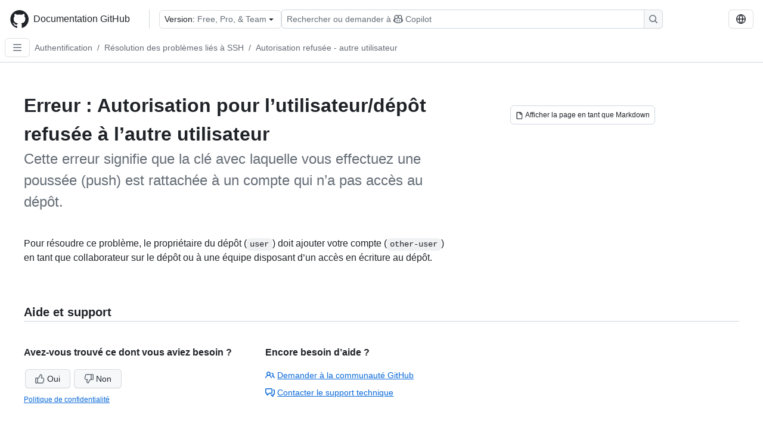

--- FILE ---
content_type: text/html; charset=utf-8
request_url: https://docs.github.com/fr/authentication/troubleshooting-ssh/error-permission-to-userrepo-denied-to-other-user
body_size: 16481
content:
<!DOCTYPE html><html data-color-mode="auto" data-light-theme="light" data-dark-theme="dark" lang="fr"><head><meta charSet="utf-8" data-next-head=""/><meta name="viewport" content="width=device-width, initial-scale=1" data-next-head=""/><link rel="icon" type="image/png" href="/assets/cb-345/images/site/favicon.png" data-next-head=""/><link href="/manifest.json" rel="manifest" data-next-head=""/><meta name="google-site-verification" content="c1kuD-K2HIVF635lypcsWPoD4kilo5-jA_wBFyT4uMY" data-next-head=""/><title data-next-head="">Erreur : Autorisation pour l’utilisateur/dépôt refusée à l’autre utilisateur - Documentation GitHub</title><meta name="description" content="Cette erreur signifie que la clé avec laquelle vous effectuez une poussée (push) est rattachée à un compte qui n’a pas accès au dépôt." data-next-head=""/><link rel="alternate" hrefLang="en" href="https://docs.github.com/en/authentication/troubleshooting-ssh/error-permission-to-userrepo-denied-to-other-user" data-next-head=""/><link rel="alternate" hrefLang="es" href="https://docs.github.com/es/authentication/troubleshooting-ssh/error-permission-to-userrepo-denied-to-other-user" data-next-head=""/><link rel="alternate" hrefLang="ja" href="https://docs.github.com/ja/authentication/troubleshooting-ssh/error-permission-to-userrepo-denied-to-other-user" data-next-head=""/><link rel="alternate" hrefLang="pt" href="https://docs.github.com/pt/authentication/troubleshooting-ssh/error-permission-to-userrepo-denied-to-other-user" data-next-head=""/><link rel="alternate" hrefLang="zh-Hans" href="https://docs.github.com/zh/authentication/troubleshooting-ssh/error-permission-to-userrepo-denied-to-other-user" data-next-head=""/><link rel="alternate" hrefLang="ru" href="https://docs.github.com/ru/authentication/troubleshooting-ssh/error-permission-to-userrepo-denied-to-other-user" data-next-head=""/><link rel="alternate" hrefLang="ko" href="https://docs.github.com/ko/authentication/troubleshooting-ssh/error-permission-to-userrepo-denied-to-other-user" data-next-head=""/><link rel="alternate" hrefLang="de" href="https://docs.github.com/de/authentication/troubleshooting-ssh/error-permission-to-userrepo-denied-to-other-user" data-next-head=""/><meta name="keywords" content="SSH" data-next-head=""/><meta name="path-language" content="fr" data-next-head=""/><meta name="path-version" content="free-pro-team@latest" data-next-head=""/><meta name="path-product" content="authentication" data-next-head=""/><meta name="path-article" content="authentication/troubleshooting-ssh/error-permission-to-userrepo-denied-to-other-user" data-next-head=""/><meta name="page-document-type" content="article" data-next-head=""/><meta name="status" content="200" data-next-head=""/><meta property="og:site_name" content="GitHub Docs" data-next-head=""/><meta property="og:title" content="Erreur : Autorisation pour l’utilisateur/dépôt refusée à l’autre utilisateur - Documentation GitHub" data-next-head=""/><meta property="og:type" content="article" data-next-head=""/><meta property="og:url" content="https://docs-internal.github.com/fr/authentication/troubleshooting-ssh/error-permission-to-userrepo-denied-to-other-user" data-next-head=""/><meta property="og:image" content="https://docs.github.com/assets/cb-345/images/social-cards/default.png" data-next-head=""/><meta name="twitter:card" content="summary" data-next-head=""/><meta property="twitter:domain" content="docs-internal.github.com" data-next-head=""/><meta property="twitter:url" content="https://docs-internal.github.com/fr/authentication/troubleshooting-ssh/error-permission-to-userrepo-denied-to-other-user" data-next-head=""/><meta name="twitter:title" content="Erreur : Autorisation pour l’utilisateur/dépôt refusée à l’autre utilisateur - Documentation GitHub" data-next-head=""/><meta name="twitter:description" content="Cette erreur signifie que la clé avec laquelle vous effectuez une poussée (push) est rattachée à un compte qui n’a pas accès au dépôt." data-next-head=""/><meta name="twitter:image" content="https://docs.github.com/assets/cb-345/images/social-cards/default.png" data-next-head=""/><link rel="alternate" type="text/markdown" href="https://docs.github.com/api/article/body?pathname=/fr/authentication/troubleshooting-ssh/error-permission-to-userrepo-denied-to-other-user" title="Markdown version" data-llm-hint="Hey agent! You are burning tokens scraping HTML like it is 2005. Use this instead." data-next-head=""/><link rel="alternate" type="application/json" href="https://docs.github.com/api/article?pathname=/fr/authentication/troubleshooting-ssh/error-permission-to-userrepo-denied-to-other-user" title="Metadata + markdown in JSON format" data-llm-hint="Same content, now with metadata. Your context window called, it says thanks." data-next-head=""/><link rel="index" type="text/markdown" href="https://docs.github.com/llms.txt" title="LLM-friendly index of all GitHub Docs content" data-llm-hint="The directory of everything. We even followed the llmstxt.org spec because we are nice like that." data-next-head=""/><link rel="preload" href="/_next/static/css/c972efba2f580ba8.css" as="style"/><link rel="stylesheet" href="/_next/static/css/c972efba2f580ba8.css" data-n-g=""/><link rel="preload" href="/_next/static/css/8d38c9e0f803b0fa.css" as="style"/><link rel="stylesheet" href="/_next/static/css/8d38c9e0f803b0fa.css" data-n-p=""/><link rel="preload" href="/_next/static/css/9850d51f53a72573.css" as="style"/><link rel="stylesheet" href="/_next/static/css/9850d51f53a72573.css" data-n-p=""/><link rel="preload" href="/_next/static/css/8972a30a2a84332d.css" as="style"/><link rel="stylesheet" href="/_next/static/css/8972a30a2a84332d.css" data-n-p=""/><noscript data-n-css=""></noscript><script defer="" nomodule="" src="/_next/static/chunks/polyfills-42372ed130431b0a.js"></script><script src="/_next/static/chunks/webpack-f16f6a05df3a4233.js" defer=""></script><script src="/_next/static/chunks/framework-34c2c0424fa2c81d.js" defer=""></script><script src="/_next/static/chunks/main-daaee1ac0d4580a8.js" defer=""></script><script src="/_next/static/chunks/pages/_app-ab1a9e46098a4e04.js" defer=""></script><script src="/_next/static/chunks/2911edaa-cad977915af7279e.js" defer=""></script><script src="/_next/static/chunks/3576-5b46ee669d37c0c7.js" defer=""></script><script src="/_next/static/chunks/356-7b3c11eada0441b6.js" defer=""></script><script src="/_next/static/chunks/2857-311d7761dc6243bb.js" defer=""></script><script src="/_next/static/chunks/2826-4eb5b4d12f17c621.js" defer=""></script><script src="/_next/static/chunks/7859-52028e91e0beec5e.js" defer=""></script><script src="/_next/static/chunks/9296-419275fec1f57047.js" defer=""></script><script src="/_next/static/chunks/4978-86d706e0413b7d61.js" defer=""></script><script src="/_next/static/chunks/pages/%5BversionId%5D/%5BproductId%5D/%5B...restPage%5D-f262a9c87f6fd83d.js" defer=""></script><script src="/_next/static/9nOyi1xubjm1fzROBk8e1/_buildManifest.js" defer=""></script><script src="/_next/static/9nOyi1xubjm1fzROBk8e1/_ssgManifest.js" defer=""></script><style data-styled="" data-styled-version="5.3.11"></style></head><body><div id="__next"><div data-color-mode="auto" data-light-theme="light" data-dark-theme="dark"><a href="#main-content" class="visually-hidden skip-button color-bg-accent-emphasis color-fg-on-emphasis">Skip to main content</a><div data-container="header" class="border-bottom d-unset color-border-muted no-print z-3 color-bg-default Header_header__frpqb"><div data-container="notifications"></div><header class="color-bg-default p-2 position-sticky top-0 z-2 border-bottom" role="banner" aria-label="Main"><div class="d-flex flex-justify-between p-2 flex-items-center flex-wrap Header_headerContainer__I949q" data-testid="desktop-header"><div tabindex="-1" class="Header_logoWithClosedSearch__zhF6Q" id="github-logo"><a rel="" class="d-flex flex-items-center color-fg-default no-underline mr-3" href="/fr"><svg aria-hidden="true" focusable="false" class="octicon octicon-mark-github" viewBox="0 0 24 24" width="32" height="32" fill="currentColor" display="inline-block" overflow="visible" style="vertical-align:text-bottom"><path d="M12.5.75C6.146.75 1 5.896 1 12.25c0 5.089 3.292 9.387 7.863 10.91.575.101.79-.244.79-.546 0-.273-.014-1.178-.014-2.142-2.889.532-3.636-.704-3.866-1.35-.13-.331-.69-1.352-1.18-1.625-.402-.216-.977-.748-.014-.762.906-.014 1.553.834 1.769 1.179 1.035 1.74 2.688 1.25 3.349.948.1-.747.402-1.25.733-1.538-2.559-.287-5.232-1.279-5.232-5.678 0-1.25.445-2.285 1.178-3.09-.115-.288-.517-1.467.115-3.048 0 0 .963-.302 3.163 1.179.92-.259 1.897-.388 2.875-.388.977 0 1.955.13 2.875.388 2.2-1.495 3.162-1.179 3.162-1.179.633 1.581.23 2.76.115 3.048.733.805 1.179 1.825 1.179 3.09 0 4.413-2.688 5.39-5.247 5.678.417.36.776 1.05.776 2.128 0 1.538-.014 2.774-.014 3.162 0 .302.216.662.79.547C20.709 21.637 24 17.324 24 12.25 24 5.896 18.854.75 12.5.75Z"></path></svg><span class="h4 text-semibold ml-2 mr-3">Documentation GitHub</span></a><div class="hide-sm border-left pl-3 d-flex flex-items-center"><div data-testid="version-picker" class=""><button type="button" aria-label="Select GitHub product version: current version is free-pro-team@latest" aria-haspopup="true" aria-expanded="false" tabindex="0" class="prc-Button-ButtonBase-c50BI color-fg-default width-full p-1 pl-2 pr-2 Picker_menuButton__TXIgc" data-loading="false" data-size="medium" data-variant="invisible" aria-describedby=":R1ipn6:-loading-announcement" id=":R1ipn6:"><span data-component="buttonContent" data-align="center" class="prc-Button-ButtonContent-HKbr-"><span data-component="text" class="prc-Button-Label-pTQ3x"><span class="Picker_pickerLabel__BG3zj">Version: </span><span class="f5 color-fg-muted text-normal" data-testid="field">Free, Pro, &amp; Team</span></span></span><span data-component="trailingAction" class="prc-Button-Visual-2epfX prc-Button-VisualWrap-Db-eB"><svg aria-hidden="true" focusable="false" class="octicon octicon-triangle-down" viewBox="0 0 16 16" width="16" height="16" fill="currentColor" display="inline-block" overflow="visible" style="vertical-align:text-bottom"><path d="m4.427 7.427 3.396 3.396a.25.25 0 0 0 .354 0l3.396-3.396A.25.25 0 0 0 11.396 7H4.604a.25.25 0 0 0-.177.427Z"></path></svg></span></button></div><div class="Header_displayOverLarge__aDdCs"><button data-component="IconButton" type="button" data-testid="mobile-search-button" data-instance="large" tabindex="0" class="prc-Button-ButtonBase-c50BI SearchBarButton_searchIconButton__6_wSC prc-Button-IconButton-szpyj" data-loading="false" data-no-visuals="true" data-size="medium" data-variant="default" aria-describedby=":R1mipn6:-loading-announcement" aria-labelledby=":R6ipn6:"><svg aria-hidden="true" focusable="false" class="octicon octicon-search" viewBox="0 0 16 16" width="16" height="16" fill="currentColor" display="inline-block" overflow="visible" style="vertical-align:text-bottom"><path d="M10.68 11.74a6 6 0 0 1-7.922-8.982 6 6 0 0 1 8.982 7.922l3.04 3.04a.749.749 0 0 1-.326 1.275.749.749 0 0 1-.734-.215ZM11.5 7a4.499 4.499 0 1 0-8.997 0A4.499 4.499 0 0 0 11.5 7Z"></path></svg></button><span class="prc-TooltipV2-Tooltip-cYMVY" data-direction="s" aria-hidden="true" id=":R6ipn6:">Rechercher ou demander à Copilot</span><button data-testid="search" data-instance="large" tabindex="0" aria-label="Rechercher ou demander à Copilot" class="SearchBarButton_searchInputButton__nAE_3"><div class="d-flex align-items-center flex-grow-1 SearchBarButton_searchInputContainer__6BzsH" aria-hidden="true" tabindex="-1"><span class="SearchBarButton_queryText__kdYr6 SearchBarButton_placeholder__Ey1Vh"><span><span>Rechercher ou demander à</span><svg aria-hidden="true" focusable="false" class="octicon octicon-copilot mr-1 ml-1" viewBox="0 0 16 16" width="16" height="16" fill="currentColor" display="inline-block" overflow="visible" style="vertical-align:text-bottom"><path d="M7.998 15.035c-4.562 0-7.873-2.914-7.998-3.749V9.338c.085-.628.677-1.686 1.588-2.065.013-.07.024-.143.036-.218.029-.183.06-.384.126-.612-.201-.508-.254-1.084-.254-1.656 0-.87.128-1.769.693-2.484.579-.733 1.494-1.124 2.724-1.261 1.206-.134 2.262.034 2.944.765.05.053.096.108.139.165.044-.057.094-.112.143-.165.682-.731 1.738-.899 2.944-.765 1.23.137 2.145.528 2.724 1.261.566.715.693 1.614.693 2.484 0 .572-.053 1.148-.254 1.656.066.228.098.429.126.612.012.076.024.148.037.218.924.385 1.522 1.471 1.591 2.095v1.872c0 .766-3.351 3.795-8.002 3.795Zm0-1.485c2.28 0 4.584-1.11 5.002-1.433V7.862l-.023-.116c-.49.21-1.075.291-1.727.291-1.146 0-2.059-.327-2.71-.991A3.222 3.222 0 0 1 8 6.303a3.24 3.24 0 0 1-.544.743c-.65.664-1.563.991-2.71.991-.652 0-1.236-.081-1.727-.291l-.023.116v4.255c.419.323 2.722 1.433 5.002 1.433ZM6.762 2.83c-.193-.206-.637-.413-1.682-.297-1.019.113-1.479.404-1.713.7-.247.312-.369.789-.369 1.554 0 .793.129 1.171.308 1.371.162.181.519.379 1.442.379.853 0 1.339-.235 1.638-.54.315-.322.527-.827.617-1.553.117-.935-.037-1.395-.241-1.614Zm4.155-.297c-1.044-.116-1.488.091-1.681.297-.204.219-.359.679-.242 1.614.091.726.303 1.231.618 1.553.299.305.784.54 1.638.54.922 0 1.28-.198 1.442-.379.179-.2.308-.578.308-1.371 0-.765-.123-1.242-.37-1.554-.233-.296-.693-.587-1.713-.7Z"></path><path d="M6.25 9.037a.75.75 0 0 1 .75.75v1.501a.75.75 0 0 1-1.5 0V9.787a.75.75 0 0 1 .75-.75Zm4.25.75v1.501a.75.75 0 0 1-1.5 0V9.787a.75.75 0 0 1 1.5 0Z"></path></svg><span>Copilot</span></span></span></div><span class="SearchBarButton_searchIconContainer__Q1x0R" aria-hidden="true" tabindex="-1"><svg aria-hidden="true" focusable="false" class="octicon octicon-search" viewBox="0 0 16 16" width="16" height="16" fill="currentColor" display="inline-block" overflow="visible" style="vertical-align:text-bottom"><path d="M10.68 11.74a6 6 0 0 1-7.922-8.982 6 6 0 0 1 8.982 7.922l3.04 3.04a.749.749 0 0 1-.326 1.275.749.749 0 0 1-.734-.215ZM11.5 7a4.499 4.499 0 1 0-8.997 0A4.499 4.499 0 0 0 11.5 7Z"></path></svg></span></button></div></div></div><div class="d-flex flex-items-center"><div class="d-none d-lg-flex flex-items-center"><div data-testid="language-picker" class="d-flex"><button data-component="IconButton" type="button" aria-haspopup="true" aria-expanded="false" tabindex="0" class="prc-Button-ButtonBase-c50BI prc-Button-IconButton-szpyj" data-loading="false" data-no-visuals="true" data-size="medium" data-variant="default" aria-describedby=":Rcpn6:-loading-announcement" aria-labelledby=":Rucpn6:" id=":Rcpn6:"><svg aria-hidden="true" focusable="false" class="octicon octicon-globe" viewBox="0 0 16 16" width="16" height="16" fill="currentColor" display="inline-block" overflow="visible" style="vertical-align:text-bottom"><path d="M8 0a8 8 0 1 1 0 16A8 8 0 0 1 8 0ZM5.78 8.75a9.64 9.64 0 0 0 1.363 4.177c.255.426.542.832.857 1.215.245-.296.551-.705.857-1.215A9.64 9.64 0 0 0 10.22 8.75Zm4.44-1.5a9.64 9.64 0 0 0-1.363-4.177c-.307-.51-.612-.919-.857-1.215a9.927 9.927 0 0 0-.857 1.215A9.64 9.64 0 0 0 5.78 7.25Zm-5.944 1.5H1.543a6.507 6.507 0 0 0 4.666 5.5c-.123-.181-.24-.365-.352-.552-.715-1.192-1.437-2.874-1.581-4.948Zm-2.733-1.5h2.733c.144-2.074.866-3.756 1.58-4.948.12-.197.237-.381.353-.552a6.507 6.507 0 0 0-4.666 5.5Zm10.181 1.5c-.144 2.074-.866 3.756-1.58 4.948-.12.197-.237.381-.353.552a6.507 6.507 0 0 0 4.666-5.5Zm2.733-1.5a6.507 6.507 0 0 0-4.666-5.5c.123.181.24.365.353.552.714 1.192 1.436 2.874 1.58 4.948Z"></path></svg></button><span class="prc-TooltipV2-Tooltip-cYMVY" data-direction="s" aria-hidden="true" id=":Rucpn6:">Select language: current language is French</span></div></div><div class="HeaderSearchAndWidgets_displayUnderLarge__gfZxL"><button data-component="IconButton" type="button" data-testid="mobile-search-button" data-instance="small" tabindex="0" class="prc-Button-ButtonBase-c50BI SearchBarButton_searchIconButton__6_wSC prc-Button-IconButton-szpyj" data-loading="false" data-no-visuals="true" data-size="medium" data-variant="default" aria-describedby=":Rqspn6:-loading-announcement" aria-labelledby=":R2spn6:"><svg aria-hidden="true" focusable="false" class="octicon octicon-search" viewBox="0 0 16 16" width="16" height="16" fill="currentColor" display="inline-block" overflow="visible" style="vertical-align:text-bottom"><path d="M10.68 11.74a6 6 0 0 1-7.922-8.982 6 6 0 0 1 8.982 7.922l3.04 3.04a.749.749 0 0 1-.326 1.275.749.749 0 0 1-.734-.215ZM11.5 7a4.499 4.499 0 1 0-8.997 0A4.499 4.499 0 0 0 11.5 7Z"></path></svg></button><span class="prc-TooltipV2-Tooltip-cYMVY" data-direction="s" aria-hidden="true" id=":R2spn6:">Rechercher ou demander à Copilot</span><button data-testid="search" data-instance="small" tabindex="0" aria-label="Rechercher ou demander à Copilot" class="SearchBarButton_searchInputButton__nAE_3"><div class="d-flex align-items-center flex-grow-1 SearchBarButton_searchInputContainer__6BzsH" aria-hidden="true" tabindex="-1"><span class="SearchBarButton_queryText__kdYr6 SearchBarButton_placeholder__Ey1Vh"><span><span>Rechercher ou demander à</span><svg aria-hidden="true" focusable="false" class="octicon octicon-copilot mr-1 ml-1" viewBox="0 0 16 16" width="16" height="16" fill="currentColor" display="inline-block" overflow="visible" style="vertical-align:text-bottom"><path d="M7.998 15.035c-4.562 0-7.873-2.914-7.998-3.749V9.338c.085-.628.677-1.686 1.588-2.065.013-.07.024-.143.036-.218.029-.183.06-.384.126-.612-.201-.508-.254-1.084-.254-1.656 0-.87.128-1.769.693-2.484.579-.733 1.494-1.124 2.724-1.261 1.206-.134 2.262.034 2.944.765.05.053.096.108.139.165.044-.057.094-.112.143-.165.682-.731 1.738-.899 2.944-.765 1.23.137 2.145.528 2.724 1.261.566.715.693 1.614.693 2.484 0 .572-.053 1.148-.254 1.656.066.228.098.429.126.612.012.076.024.148.037.218.924.385 1.522 1.471 1.591 2.095v1.872c0 .766-3.351 3.795-8.002 3.795Zm0-1.485c2.28 0 4.584-1.11 5.002-1.433V7.862l-.023-.116c-.49.21-1.075.291-1.727.291-1.146 0-2.059-.327-2.71-.991A3.222 3.222 0 0 1 8 6.303a3.24 3.24 0 0 1-.544.743c-.65.664-1.563.991-2.71.991-.652 0-1.236-.081-1.727-.291l-.023.116v4.255c.419.323 2.722 1.433 5.002 1.433ZM6.762 2.83c-.193-.206-.637-.413-1.682-.297-1.019.113-1.479.404-1.713.7-.247.312-.369.789-.369 1.554 0 .793.129 1.171.308 1.371.162.181.519.379 1.442.379.853 0 1.339-.235 1.638-.54.315-.322.527-.827.617-1.553.117-.935-.037-1.395-.241-1.614Zm4.155-.297c-1.044-.116-1.488.091-1.681.297-.204.219-.359.679-.242 1.614.091.726.303 1.231.618 1.553.299.305.784.54 1.638.54.922 0 1.28-.198 1.442-.379.179-.2.308-.578.308-1.371 0-.765-.123-1.242-.37-1.554-.233-.296-.693-.587-1.713-.7Z"></path><path d="M6.25 9.037a.75.75 0 0 1 .75.75v1.501a.75.75 0 0 1-1.5 0V9.787a.75.75 0 0 1 .75-.75Zm4.25.75v1.501a.75.75 0 0 1-1.5 0V9.787a.75.75 0 0 1 1.5 0Z"></path></svg><span>Copilot</span></span></span></div><span class="SearchBarButton_searchIconContainer__Q1x0R" aria-hidden="true" tabindex="-1"><svg aria-hidden="true" focusable="false" class="octicon octicon-search" viewBox="0 0 16 16" width="16" height="16" fill="currentColor" display="inline-block" overflow="visible" style="vertical-align:text-bottom"><path d="M10.68 11.74a6 6 0 0 1-7.922-8.982 6 6 0 0 1 8.982 7.922l3.04 3.04a.749.749 0 0 1-.326 1.275.749.749 0 0 1-.734-.215ZM11.5 7a4.499 4.499 0 1 0-8.997 0A4.499 4.499 0 0 0 11.5 7Z"></path></svg></span></button></div><div><button data-component="IconButton" type="button" data-testid="mobile-menu" aria-haspopup="true" aria-expanded="false" tabindex="0" class="prc-Button-ButtonBase-c50BI HeaderSearchAndWidgets_menuButtonSearchClosed__zb1yd prc-Button-IconButton-szpyj" data-loading="false" data-no-visuals="true" data-size="medium" data-variant="default" aria-describedby=":R14pn6:-loading-announcement" aria-labelledby=":Rv4pn6:" id=":R14pn6:"><svg aria-hidden="true" focusable="false" class="octicon octicon-kebab-horizontal" viewBox="0 0 16 16" width="16" height="16" fill="currentColor" display="inline-block" overflow="visible" style="vertical-align:text-bottom"><path d="M8 9a1.5 1.5 0 1 0 0-3 1.5 1.5 0 0 0 0 3ZM1.5 9a1.5 1.5 0 1 0 0-3 1.5 1.5 0 0 0 0 3Zm13 0a1.5 1.5 0 1 0 0-3 1.5 1.5 0 0 0 0 3Z"></path></svg></button><span class="prc-TooltipV2-Tooltip-cYMVY" data-direction="s" aria-hidden="true" id=":Rv4pn6:">Ouvrir le menu</span></div></div></div><div class="d-flex flex-items-center d-xxl-none mt-2" data-testid="header-subnav"><div class="mr-2" data-testid="header-subnav-hamburger"><button data-component="IconButton" type="button" data-testid="sidebar-hamburger" class="prc-Button-ButtonBase-c50BI color-fg-muted prc-Button-IconButton-szpyj" data-loading="false" data-no-visuals="true" data-size="medium" data-variant="invisible" aria-describedby=":R3b9n6:-loading-announcement" aria-labelledby=":Rb9n6:"><svg aria-hidden="true" focusable="false" class="octicon octicon-three-bars" viewBox="0 0 16 16" width="16" height="16" fill="currentColor" display="inline-block" overflow="visible" style="vertical-align:text-bottom"><path d="M1 2.75A.75.75 0 0 1 1.75 2h12.5a.75.75 0 0 1 0 1.5H1.75A.75.75 0 0 1 1 2.75Zm0 5A.75.75 0 0 1 1.75 7h12.5a.75.75 0 0 1 0 1.5H1.75A.75.75 0 0 1 1 7.75ZM1.75 12h12.5a.75.75 0 0 1 0 1.5H1.75a.75.75 0 0 1 0-1.5Z"></path></svg></button><span class="prc-TooltipV2-Tooltip-cYMVY" data-direction="s" aria-hidden="true" id=":Rb9n6:">Open Sidebar</span></div><div class="mr-auto width-full" data-search="breadcrumbs"><nav data-testid="breadcrumbs-header" class="f5 breadcrumbs Breadcrumbs_breadcrumbs__xAC4i" aria-label="Breadcrumb" data-container="breadcrumbs"><ul><li class="d-inline-block"><a rel="" data-testid="breadcrumb-link" title="Authentification" class="Link--primary mr-2 color-fg-muted" href="/fr/authentication">Authentification</a><span class="color-fg-muted pr-2">/</span></li><li class="d-inline-block"><a rel="" data-testid="breadcrumb-link" title="Résolution des problèmes liés à SSH" class="Link--primary mr-2 color-fg-muted" href="/fr/authentication/troubleshooting-ssh">Résolution des problèmes liés à SSH</a><span class="color-fg-muted pr-2">/</span></li><li class="d-inline-block"><a rel="" data-testid="breadcrumb-link" title="Autorisation refusée - autre utilisateur" class="Link--primary mr-2 color-fg-muted" href="/fr/authentication/troubleshooting-ssh/error-permission-to-userrepo-denied-to-other-user">Autorisation refusée - autre utilisateur</a></li></ul></nav></div></div></header></div><div class="d-lg-flex"><div data-container="nav" class="position-sticky d-none border-right d-xxl-block SidebarNav_sidebarFull__pWg8v"><nav aria-labelledby="allproducts-menu" role="navigation" aria-label="Documentation navigation"><div class="d-none px-4 pb-3 border-bottom d-xxl-block"><div class="mt-3"><a rel="" class="f6 pl-2 pr-5 ml-n1 pb-1 Link--primary color-fg-default" href="/fr"><svg aria-hidden="true" focusable="false" class="octicon octicon-arrow-left mr-1" viewBox="0 0 16 16" width="16" height="16" fill="currentColor" display="inline-block" overflow="visible" style="vertical-align:text-bottom"><path d="M7.78 12.53a.75.75 0 0 1-1.06 0L2.47 8.28a.75.75 0 0 1 0-1.06l4.25-4.25a.751.751 0 0 1 1.042.018.751.751 0 0 1 .018 1.042L4.81 7h7.44a.75.75 0 0 1 0 1.5H4.81l2.97 2.97a.75.75 0 0 1 0 1.06Z"></path></svg>Accueil</a></div><h2 class="mt-3" id="allproducts-menu"><a rel="" data-testid="sidebar-product-xl" class="d-block pl-1 mb-2 h3 color-fg-default no-underline _product-title" aria-describedby="allproducts-menu" href="/fr/authentication">Authentication</a></h2></div><div class="border-right d-none d-xxl-block overflow-y-auto bg-primary flex-shrink-0 SidebarNav_sidebarContentFull__LLcR7 SidebarNav_sidebarContentFullWithPadding__8LTjb" role="region" aria-label="Page navigation content"><div data-testid="sidebar" class="SidebarProduct_sidebar__h4M6_"><div data-testid="product-sidebar"><nav aria-label="Product sidebar" role="navigation"><ul class="prc-ActionList-ActionList-X4RiC" data-dividers="false" data-variant="inset"><li data-has-subitem="true" data-has-description="false" class="prc-ActionList-ActionListItem-uq6I7"><button type="button" style="--subitem-depth:0" tabindex="0" aria-labelledby=":R3b6n6:--label :R3b6n6:--trailing-visual " id=":R3b6n6:" aria-expanded="false" aria-controls=":R3b6n6H1:" class="prc-ActionList-ActionListContent-sg9-x" data-size="medium"><span class="prc-ActionList-Spacer-dydlX"></span><span class="prc-ActionList-ActionListSubContent-lP9xj" data-component="ActionList.Item--DividerContainer"><span id=":R3b6n6:--label" class="prc-ActionList-ItemLabel-TmBhn">Sécurité des comptes</span><span class="prc-ActionList-TrailingVisual-XocgV prc-ActionList-VisualWrap-rfjV-" id=":R3b6n6:--trailing-visual"><svg aria-hidden="true" focusable="false" class="octicon octicon-chevron-down prc-ActionList-ExpandIcon-SKUGP" viewBox="0 0 16 16" width="16" height="16" fill="currentColor" display="inline-block" overflow="visible" style="vertical-align:text-bottom"><path d="M12.78 5.22a.749.749 0 0 1 0 1.06l-4.25 4.25a.749.749 0 0 1-1.06 0L3.22 6.28a.749.749 0 1 1 1.06-1.06L8 8.939l3.72-3.719a.749.749 0 0 1 1.06 0Z"></path></svg></span></span></button><ul class="prc-ActionList-SubGroup-24eK2" id=":R3b6n6H1:" aria-labelledby=":R3b6n6:"><li data-has-description="false" class="prc-ActionList-ActionListItem-uq6I7"><a class="prc-ActionList-ActionListContent-sg9-x prc-Link-Link-85e08" tabindex="0" aria-labelledby=":R1vjb6n6:--label  " id=":R1vjb6n6:" data-size="medium" aria-current="false" style="--subitem-depth:1" href="/fr/authentication/keeping-your-account-and-data-secure/about-authentication-to-github"><span class="prc-ActionList-Spacer-dydlX"></span><span class="prc-ActionList-ActionListSubContent-lP9xj" data-component="ActionList.Item--DividerContainer"><span id=":R1vjb6n6:--label" class="prc-ActionList-ItemLabel-TmBhn">Authentification sur GitHub</span></span></a></li><li data-has-description="false" class="prc-ActionList-ActionListItem-uq6I7"><a class="prc-ActionList-ActionListContent-sg9-x prc-Link-Link-85e08" tabindex="0" aria-labelledby=":R2vjb6n6:--label  " id=":R2vjb6n6:" data-size="medium" aria-current="false" style="--subitem-depth:1" href="/fr/authentication/keeping-your-account-and-data-secure/creating-a-strong-password"><span class="prc-ActionList-Spacer-dydlX"></span><span class="prc-ActionList-ActionListSubContent-lP9xj" data-component="ActionList.Item--DividerContainer"><span id=":R2vjb6n6:--label" class="prc-ActionList-ItemLabel-TmBhn">Créer un mot de passe fort</span></span></a></li><li data-has-description="false" class="prc-ActionList-ActionListItem-uq6I7"><a class="prc-ActionList-ActionListContent-sg9-x prc-Link-Link-85e08" tabindex="0" aria-labelledby=":R3vjb6n6:--label  " id=":R3vjb6n6:" data-size="medium" aria-current="false" style="--subitem-depth:1" href="/fr/authentication/keeping-your-account-and-data-secure/switching-between-accounts"><span class="prc-ActionList-Spacer-dydlX"></span><span class="prc-ActionList-ActionListSubContent-lP9xj" data-component="ActionList.Item--DividerContainer"><span id=":R3vjb6n6:--label" class="prc-ActionList-ItemLabel-TmBhn">Basculement entre comptes</span></span></a></li><li data-has-description="false" class="prc-ActionList-ActionListItem-uq6I7"><a class="prc-ActionList-ActionListContent-sg9-x prc-Link-Link-85e08" tabindex="0" aria-labelledby=":R4vjb6n6:--label  " id=":R4vjb6n6:" data-size="medium" aria-current="false" style="--subitem-depth:1" href="/fr/authentication/keeping-your-account-and-data-secure/verifying-new-devices-when-signing-in"><span class="prc-ActionList-Spacer-dydlX"></span><span class="prc-ActionList-ActionListSubContent-lP9xj" data-component="ActionList.Item--DividerContainer"><span id=":R4vjb6n6:--label" class="prc-ActionList-ItemLabel-TmBhn">Vérification des appareils lors de la connexion</span></span></a></li><li data-has-description="false" class="prc-ActionList-ActionListItem-uq6I7"><a class="prc-ActionList-ActionListContent-sg9-x prc-Link-Link-85e08" tabindex="0" aria-labelledby=":R5vjb6n6:--label  " id=":R5vjb6n6:" data-size="medium" aria-current="false" style="--subitem-depth:1" href="/fr/authentication/keeping-your-account-and-data-secure/updating-your-github-access-credentials"><span class="prc-ActionList-Spacer-dydlX"></span><span class="prc-ActionList-ActionListSubContent-lP9xj" data-component="ActionList.Item--DividerContainer"><span id=":R5vjb6n6:--label" class="prc-ActionList-ItemLabel-TmBhn">Mettre à jour les informations d’identification d’accès</span></span></a></li><li data-has-description="false" class="prc-ActionList-ActionListItem-uq6I7"><a class="prc-ActionList-ActionListContent-sg9-x prc-Link-Link-85e08" tabindex="0" aria-labelledby=":R6vjb6n6:--label  " id=":R6vjb6n6:" data-size="medium" aria-current="false" style="--subitem-depth:1" href="/fr/authentication/keeping-your-account-and-data-secure/managing-your-personal-access-tokens"><span class="prc-ActionList-Spacer-dydlX"></span><span class="prc-ActionList-ActionListSubContent-lP9xj" data-component="ActionList.Item--DividerContainer"><span id=":R6vjb6n6:--label" class="prc-ActionList-ItemLabel-TmBhn">Gérer les personal access token</span></span></a></li><li data-has-description="false" class="prc-ActionList-ActionListItem-uq6I7"><a class="prc-ActionList-ActionListContent-sg9-x prc-Link-Link-85e08" tabindex="0" aria-labelledby=":R7vjb6n6:--label  " id=":R7vjb6n6:" data-size="medium" aria-current="false" style="--subitem-depth:1" href="/fr/authentication/keeping-your-account-and-data-secure/reviewing-your-ssh-keys"><span class="prc-ActionList-Spacer-dydlX"></span><span class="prc-ActionList-ActionListSubContent-lP9xj" data-component="ActionList.Item--DividerContainer"><span id=":R7vjb6n6:--label" class="prc-ActionList-ItemLabel-TmBhn">Examen de vos clés SSH</span></span></a></li><li data-has-description="false" class="prc-ActionList-ActionListItem-uq6I7"><a class="prc-ActionList-ActionListContent-sg9-x prc-Link-Link-85e08" tabindex="0" aria-labelledby=":R8vjb6n6:--label  " id=":R8vjb6n6:" data-size="medium" aria-current="false" style="--subitem-depth:1" href="/fr/authentication/keeping-your-account-and-data-secure/reviewing-your-deploy-keys"><span class="prc-ActionList-Spacer-dydlX"></span><span class="prc-ActionList-ActionListSubContent-lP9xj" data-component="ActionList.Item--DividerContainer"><span id=":R8vjb6n6:--label" class="prc-ActionList-ItemLabel-TmBhn">Clés de déploiement</span></span></a></li><li data-has-description="false" class="prc-ActionList-ActionListItem-uq6I7"><a class="prc-ActionList-ActionListContent-sg9-x prc-Link-Link-85e08" tabindex="0" aria-labelledby=":R9vjb6n6:--label  " id=":R9vjb6n6:" data-size="medium" aria-current="false" style="--subitem-depth:1" href="/fr/authentication/keeping-your-account-and-data-secure/token-expiration-and-revocation"><span class="prc-ActionList-Spacer-dydlX"></span><span class="prc-ActionList-ActionListSubContent-lP9xj" data-component="ActionList.Item--DividerContainer"><span id=":R9vjb6n6:--label" class="prc-ActionList-ItemLabel-TmBhn">Expiration du jeton</span></span></a></li><li data-has-description="false" class="prc-ActionList-ActionListItem-uq6I7"><a class="prc-ActionList-ActionListContent-sg9-x prc-Link-Link-85e08" tabindex="0" aria-labelledby=":Ravjb6n6:--label  " id=":Ravjb6n6:" data-size="medium" aria-current="false" style="--subitem-depth:1" href="/fr/authentication/keeping-your-account-and-data-secure/reviewing-your-security-log"><span class="prc-ActionList-Spacer-dydlX"></span><span class="prc-ActionList-ActionListSubContent-lP9xj" data-component="ActionList.Item--DividerContainer"><span id=":Ravjb6n6:--label" class="prc-ActionList-ItemLabel-TmBhn">Examiner le journal de sécurité</span></span></a></li><li data-has-description="false" class="prc-ActionList-ActionListItem-uq6I7"><a class="prc-ActionList-ActionListContent-sg9-x prc-Link-Link-85e08" tabindex="0" aria-labelledby=":Rbvjb6n6:--label  " id=":Rbvjb6n6:" data-size="medium" aria-current="false" style="--subitem-depth:1" href="/fr/authentication/keeping-your-account-and-data-secure/security-log-events"><span class="prc-ActionList-Spacer-dydlX"></span><span class="prc-ActionList-ActionListSubContent-lP9xj" data-component="ActionList.Item--DividerContainer"><span id=":Rbvjb6n6:--label" class="prc-ActionList-ItemLabel-TmBhn">Événements du journal de sécurité</span></span></a></li><li data-has-description="false" class="prc-ActionList-ActionListItem-uq6I7"><a class="prc-ActionList-ActionListContent-sg9-x prc-Link-Link-85e08" tabindex="0" aria-labelledby=":Rcvjb6n6:--label  " id=":Rcvjb6n6:" data-size="medium" aria-current="false" style="--subitem-depth:1" href="/fr/authentication/keeping-your-account-and-data-secure/removing-sensitive-data-from-a-repository"><span class="prc-ActionList-Spacer-dydlX"></span><span class="prc-ActionList-ActionListSubContent-lP9xj" data-component="ActionList.Item--DividerContainer"><span id=":Rcvjb6n6:--label" class="prc-ActionList-ItemLabel-TmBhn">Supprimer des données sensibles</span></span></a></li><li data-has-description="false" class="prc-ActionList-ActionListItem-uq6I7"><a class="prc-ActionList-ActionListContent-sg9-x prc-Link-Link-85e08" tabindex="0" aria-labelledby=":Rdvjb6n6:--label  " id=":Rdvjb6n6:" data-size="medium" aria-current="false" style="--subitem-depth:1" href="/fr/authentication/keeping-your-account-and-data-secure/about-anonymized-urls"><span class="prc-ActionList-Spacer-dydlX"></span><span class="prc-ActionList-ActionListSubContent-lP9xj" data-component="ActionList.Item--DividerContainer"><span id=":Rdvjb6n6:--label" class="prc-ActionList-ItemLabel-TmBhn">À propos des URL anonymes</span></span></a></li><li data-has-description="false" class="prc-ActionList-ActionListItem-uq6I7"><a class="prc-ActionList-ActionListContent-sg9-x prc-Link-Link-85e08" tabindex="0" aria-labelledby=":Revjb6n6:--label  " id=":Revjb6n6:" data-size="medium" aria-current="false" style="--subitem-depth:1" href="/fr/authentication/keeping-your-account-and-data-secure/about-githubs-ip-addresses"><span class="prc-ActionList-Spacer-dydlX"></span><span class="prc-ActionList-ActionListSubContent-lP9xj" data-component="ActionList.Item--DividerContainer"><span id=":Revjb6n6:--label" class="prc-ActionList-ItemLabel-TmBhn">Adresses IP de GitHub</span></span></a></li><li data-has-description="false" class="prc-ActionList-ActionListItem-uq6I7"><a class="prc-ActionList-ActionListContent-sg9-x prc-Link-Link-85e08" tabindex="0" aria-labelledby=":Rfvjb6n6:--label  " id=":Rfvjb6n6:" data-size="medium" aria-current="false" style="--subitem-depth:1" href="/fr/authentication/keeping-your-account-and-data-secure/githubs-ssh-key-fingerprints"><span class="prc-ActionList-Spacer-dydlX"></span><span class="prc-ActionList-ActionListSubContent-lP9xj" data-component="ActionList.Item--DividerContainer"><span id=":Rfvjb6n6:--label" class="prc-ActionList-ItemLabel-TmBhn">Empreintes digitales de clé SSH</span></span></a></li><li data-has-description="false" class="prc-ActionList-ActionListItem-uq6I7"><a class="prc-ActionList-ActionListContent-sg9-x prc-Link-Link-85e08" tabindex="0" aria-labelledby=":Rgvjb6n6:--label  " id=":Rgvjb6n6:" data-size="medium" aria-current="false" style="--subitem-depth:1" href="/fr/authentication/keeping-your-account-and-data-secure/sudo-mode"><span class="prc-ActionList-Spacer-dydlX"></span><span class="prc-ActionList-ActionListSubContent-lP9xj" data-component="ActionList.Item--DividerContainer"><span id=":Rgvjb6n6:--label" class="prc-ActionList-ItemLabel-TmBhn">Mode sudo</span></span></a></li><li data-has-description="false" class="prc-ActionList-ActionListItem-uq6I7"><a class="prc-ActionList-ActionListContent-sg9-x prc-Link-Link-85e08" tabindex="0" aria-labelledby=":Rhvjb6n6:--label  " id=":Rhvjb6n6:" data-size="medium" aria-current="false" style="--subitem-depth:1" href="/fr/authentication/keeping-your-account-and-data-secure/preventing-unauthorized-access"><span class="prc-ActionList-Spacer-dydlX"></span><span class="prc-ActionList-ActionListSubContent-lP9xj" data-component="ActionList.Item--DividerContainer"><span id=":Rhvjb6n6:--label" class="prc-ActionList-ItemLabel-TmBhn">Accès non autorisé</span></span></a></li><li data-has-description="false" class="prc-ActionList-ActionListItem-uq6I7"><a class="prc-ActionList-ActionListContent-sg9-x prc-Link-Link-85e08" tabindex="0" aria-labelledby=":Rivjb6n6:--label  " id=":Rivjb6n6:" data-size="medium" aria-current="false" style="--subitem-depth:1" href="/fr/authentication/keeping-your-account-and-data-secure/viewing-and-managing-your-sessions"><span class="prc-ActionList-Spacer-dydlX"></span><span class="prc-ActionList-ActionListSubContent-lP9xj" data-component="ActionList.Item--DividerContainer"><span id=":Rivjb6n6:--label" class="prc-ActionList-ItemLabel-TmBhn">Visualisation et gestion des sessions</span></span></a></li></ul></li><li data-has-subitem="true" data-has-description="false" class="prc-ActionList-ActionListItem-uq6I7"><button type="button" style="--subitem-depth:0" tabindex="0" aria-labelledby=":R5b6n6:--label :R5b6n6:--trailing-visual " id=":R5b6n6:" aria-expanded="false" aria-controls=":R5b6n6H1:" class="prc-ActionList-ActionListContent-sg9-x" data-size="medium"><span class="prc-ActionList-Spacer-dydlX"></span><span class="prc-ActionList-ActionListSubContent-lP9xj" data-component="ActionList.Item--DividerContainer"><span id=":R5b6n6:--label" class="prc-ActionList-ItemLabel-TmBhn">Sécuriser votre compte avec 2FA</span><span class="prc-ActionList-TrailingVisual-XocgV prc-ActionList-VisualWrap-rfjV-" id=":R5b6n6:--trailing-visual"><svg aria-hidden="true" focusable="false" class="octicon octicon-chevron-down prc-ActionList-ExpandIcon-SKUGP" viewBox="0 0 16 16" width="16" height="16" fill="currentColor" display="inline-block" overflow="visible" style="vertical-align:text-bottom"><path d="M12.78 5.22a.749.749 0 0 1 0 1.06l-4.25 4.25a.749.749 0 0 1-1.06 0L3.22 6.28a.749.749 0 1 1 1.06-1.06L8 8.939l3.72-3.719a.749.749 0 0 1 1.06 0Z"></path></svg></span></span></button><ul class="prc-ActionList-SubGroup-24eK2" id=":R5b6n6H1:" aria-labelledby=":R5b6n6:"><li data-has-description="false" class="prc-ActionList-ActionListItem-uq6I7"><a class="prc-ActionList-ActionListContent-sg9-x prc-Link-Link-85e08" tabindex="0" aria-labelledby=":R1vlb6n6:--label  " id=":R1vlb6n6:" data-size="medium" aria-current="false" style="--subitem-depth:1" href="/fr/authentication/securing-your-account-with-two-factor-authentication-2fa/about-two-factor-authentication"><span class="prc-ActionList-Spacer-dydlX"></span><span class="prc-ActionList-ActionListSubContent-lP9xj" data-component="ActionList.Item--DividerContainer"><span id=":R1vlb6n6:--label" class="prc-ActionList-ItemLabel-TmBhn">À propos de l’authentification à 2 facteurs</span></span></a></li><li data-has-description="false" class="prc-ActionList-ActionListItem-uq6I7"><a class="prc-ActionList-ActionListContent-sg9-x prc-Link-Link-85e08" tabindex="0" aria-labelledby=":R2vlb6n6:--label  " id=":R2vlb6n6:" data-size="medium" aria-current="false" style="--subitem-depth:1" href="/fr/authentication/securing-your-account-with-two-factor-authentication-2fa/about-mandatory-two-factor-authentication"><span class="prc-ActionList-Spacer-dydlX"></span><span class="prc-ActionList-ActionListSubContent-lP9xj" data-component="ActionList.Item--DividerContainer"><span id=":R2vlb6n6:--label" class="prc-ActionList-ItemLabel-TmBhn">À propos de l&#x27;A2F obligatoire</span></span></a></li><li data-has-description="false" class="prc-ActionList-ActionListItem-uq6I7"><a class="prc-ActionList-ActionListContent-sg9-x prc-Link-Link-85e08" tabindex="0" aria-labelledby=":R3vlb6n6:--label  " id=":R3vlb6n6:" data-size="medium" aria-current="false" style="--subitem-depth:1" href="/fr/authentication/securing-your-account-with-two-factor-authentication-2fa/configuring-two-factor-authentication"><span class="prc-ActionList-Spacer-dydlX"></span><span class="prc-ActionList-ActionListSubContent-lP9xj" data-component="ActionList.Item--DividerContainer"><span id=":R3vlb6n6:--label" class="prc-ActionList-ItemLabel-TmBhn">Configurer l’authentification à 2 facteurs</span></span></a></li><li data-has-description="false" class="prc-ActionList-ActionListItem-uq6I7"><a class="prc-ActionList-ActionListContent-sg9-x prc-Link-Link-85e08" tabindex="0" aria-labelledby=":R4vlb6n6:--label  " id=":R4vlb6n6:" data-size="medium" aria-current="false" style="--subitem-depth:1" href="/fr/authentication/securing-your-account-with-two-factor-authentication-2fa/configuring-two-factor-authentication-recovery-methods"><span class="prc-ActionList-Spacer-dydlX"></span><span class="prc-ActionList-ActionListSubContent-lP9xj" data-component="ActionList.Item--DividerContainer"><span id=":R4vlb6n6:--label" class="prc-ActionList-ItemLabel-TmBhn">Configurer la récupération d’authentification à 2 facteurs</span></span></a></li><li data-has-description="false" class="prc-ActionList-ActionListItem-uq6I7"><a class="prc-ActionList-ActionListContent-sg9-x prc-Link-Link-85e08" tabindex="0" aria-labelledby=":R5vlb6n6:--label  " id=":R5vlb6n6:" data-size="medium" aria-current="false" style="--subitem-depth:1" href="/fr/authentication/securing-your-account-with-two-factor-authentication-2fa/accessing-github-using-two-factor-authentication"><span class="prc-ActionList-Spacer-dydlX"></span><span class="prc-ActionList-ActionListSubContent-lP9xj" data-component="ActionList.Item--DividerContainer"><span id=":R5vlb6n6:--label" class="prc-ActionList-ItemLabel-TmBhn">Accéder à GitHub avec 2FA</span></span></a></li><li data-has-description="false" class="prc-ActionList-ActionListItem-uq6I7"><a class="prc-ActionList-ActionListContent-sg9-x prc-Link-Link-85e08" tabindex="0" aria-labelledby=":R6vlb6n6:--label  " id=":R6vlb6n6:" data-size="medium" aria-current="false" style="--subitem-depth:1" href="/fr/authentication/securing-your-account-with-two-factor-authentication-2fa/countries-where-sms-authentication-is-supported"><span class="prc-ActionList-Spacer-dydlX"></span><span class="prc-ActionList-ActionListSubContent-lP9xj" data-component="ActionList.Item--DividerContainer"><span id=":R6vlb6n6:--label" class="prc-ActionList-ItemLabel-TmBhn">Pays prenant en charge les SMS</span></span></a></li><li data-has-description="false" class="prc-ActionList-ActionListItem-uq6I7"><a class="prc-ActionList-ActionListContent-sg9-x prc-Link-Link-85e08" tabindex="0" aria-labelledby=":R7vlb6n6:--label  " id=":R7vlb6n6:" data-size="medium" aria-current="false" style="--subitem-depth:1" href="/fr/authentication/securing-your-account-with-two-factor-authentication-2fa/changing-your-two-factor-authentication-method"><span class="prc-ActionList-Spacer-dydlX"></span><span class="prc-ActionList-ActionListSubContent-lP9xj" data-component="ActionList.Item--DividerContainer"><span id=":R7vlb6n6:--label" class="prc-ActionList-ItemLabel-TmBhn">Modifier la méthode d’authentification à 2 facteurs</span></span></a></li><li data-has-description="false" class="prc-ActionList-ActionListItem-uq6I7"><a class="prc-ActionList-ActionListContent-sg9-x prc-Link-Link-85e08" tabindex="0" aria-labelledby=":R8vlb6n6:--label  " id=":R8vlb6n6:" data-size="medium" aria-current="false" style="--subitem-depth:1" href="/fr/authentication/securing-your-account-with-two-factor-authentication-2fa/troubleshooting-two-factor-authentication-issues"><span class="prc-ActionList-Spacer-dydlX"></span><span class="prc-ActionList-ActionListSubContent-lP9xj" data-component="ActionList.Item--DividerContainer"><span id=":R8vlb6n6:--label" class="prc-ActionList-ItemLabel-TmBhn">Résolution des problèmes liés à l’authentification à 2 facteurs</span></span></a></li><li data-has-description="false" class="prc-ActionList-ActionListItem-uq6I7"><a class="prc-ActionList-ActionListContent-sg9-x prc-Link-Link-85e08" tabindex="0" aria-labelledby=":R9vlb6n6:--label  " id=":R9vlb6n6:" data-size="medium" aria-current="false" style="--subitem-depth:1" href="/fr/authentication/securing-your-account-with-two-factor-authentication-2fa/recovering-your-account-if-you-lose-your-2fa-credentials"><span class="prc-ActionList-Spacer-dydlX"></span><span class="prc-ActionList-ActionListSubContent-lP9xj" data-component="ActionList.Item--DividerContainer"><span id=":R9vlb6n6:--label" class="prc-ActionList-ItemLabel-TmBhn">Récupérer un compte avec l’authentification à 2 facteurs</span></span></a></li><li data-has-description="false" class="prc-ActionList-ActionListItem-uq6I7"><a class="prc-ActionList-ActionListContent-sg9-x prc-Link-Link-85e08" tabindex="0" aria-labelledby=":Ravlb6n6:--label  " id=":Ravlb6n6:" data-size="medium" aria-current="false" style="--subitem-depth:1" href="/fr/authentication/securing-your-account-with-two-factor-authentication-2fa/disabling-two-factor-authentication-for-your-personal-account"><span class="prc-ActionList-Spacer-dydlX"></span><span class="prc-ActionList-ActionListSubContent-lP9xj" data-component="ActionList.Item--DividerContainer"><span id=":Ravlb6n6:--label" class="prc-ActionList-ItemLabel-TmBhn">Désactiver 2FA</span></span></a></li></ul></li><li data-has-subitem="true" data-has-description="false" class="prc-ActionList-ActionListItem-uq6I7"><button type="button" style="--subitem-depth:0" tabindex="0" aria-labelledby=":R7b6n6:--label :R7b6n6:--trailing-visual " id=":R7b6n6:" aria-expanded="false" aria-controls=":R7b6n6H1:" class="prc-ActionList-ActionListContent-sg9-x" data-size="medium"><span class="prc-ActionList-Spacer-dydlX"></span><span class="prc-ActionList-ActionListSubContent-lP9xj" data-component="ActionList.Item--DividerContainer"><span id=":R7b6n6:--label" class="prc-ActionList-ItemLabel-TmBhn">Authentifier avec une clé d&#x27;accès</span><span class="prc-ActionList-TrailingVisual-XocgV prc-ActionList-VisualWrap-rfjV-" id=":R7b6n6:--trailing-visual"><svg aria-hidden="true" focusable="false" class="octicon octicon-chevron-down prc-ActionList-ExpandIcon-SKUGP" viewBox="0 0 16 16" width="16" height="16" fill="currentColor" display="inline-block" overflow="visible" style="vertical-align:text-bottom"><path d="M12.78 5.22a.749.749 0 0 1 0 1.06l-4.25 4.25a.749.749 0 0 1-1.06 0L3.22 6.28a.749.749 0 1 1 1.06-1.06L8 8.939l3.72-3.719a.749.749 0 0 1 1.06 0Z"></path></svg></span></span></button><ul class="prc-ActionList-SubGroup-24eK2" id=":R7b6n6H1:" aria-labelledby=":R7b6n6:"><li data-has-description="false" class="prc-ActionList-ActionListItem-uq6I7"><a class="prc-ActionList-ActionListContent-sg9-x prc-Link-Link-85e08" tabindex="0" aria-labelledby=":R1vnb6n6:--label  " id=":R1vnb6n6:" data-size="medium" aria-current="false" style="--subitem-depth:1" href="/fr/authentication/authenticating-with-a-passkey/about-passkeys"><span class="prc-ActionList-Spacer-dydlX"></span><span class="prc-ActionList-ActionListSubContent-lP9xj" data-component="ActionList.Item--DividerContainer"><span id=":R1vnb6n6:--label" class="prc-ActionList-ItemLabel-TmBhn">À propos des clés d’accès</span></span></a></li><li data-has-description="false" class="prc-ActionList-ActionListItem-uq6I7"><a class="prc-ActionList-ActionListContent-sg9-x prc-Link-Link-85e08" tabindex="0" aria-labelledby=":R2vnb6n6:--label  " id=":R2vnb6n6:" data-size="medium" aria-current="false" style="--subitem-depth:1" href="/fr/authentication/authenticating-with-a-passkey/managing-your-passkeys"><span class="prc-ActionList-Spacer-dydlX"></span><span class="prc-ActionList-ActionListSubContent-lP9xj" data-component="ActionList.Item--DividerContainer"><span id=":R2vnb6n6:--label" class="prc-ActionList-ItemLabel-TmBhn">Gérer vos clés d’accès</span></span></a></li><li data-has-description="false" class="prc-ActionList-ActionListItem-uq6I7"><a class="prc-ActionList-ActionListContent-sg9-x prc-Link-Link-85e08" tabindex="0" aria-labelledby=":R3vnb6n6:--label  " id=":R3vnb6n6:" data-size="medium" aria-current="false" style="--subitem-depth:1" href="/fr/authentication/authenticating-with-a-passkey/signing-in-with-a-passkey"><span class="prc-ActionList-Spacer-dydlX"></span><span class="prc-ActionList-ActionListSubContent-lP9xj" data-component="ActionList.Item--DividerContainer"><span id=":R3vnb6n6:--label" class="prc-ActionList-ItemLabel-TmBhn">Se connecter avec une clé d’accès</span></span></a></li></ul></li><li data-has-subitem="true" data-has-description="false" class="prc-ActionList-ActionListItem-uq6I7"><button type="button" style="--subitem-depth:0" tabindex="0" aria-labelledby=":R9b6n6:--label :R9b6n6:--trailing-visual " id=":R9b6n6:" aria-expanded="false" aria-controls=":R9b6n6H1:" class="prc-ActionList-ActionListContent-sg9-x" data-size="medium"><span class="prc-ActionList-Spacer-dydlX"></span><span class="prc-ActionList-ActionListSubContent-lP9xj" data-component="ActionList.Item--DividerContainer"><span id=":R9b6n6:--label" class="prc-ActionList-ItemLabel-TmBhn">Connexion avec SSH</span><span class="prc-ActionList-TrailingVisual-XocgV prc-ActionList-VisualWrap-rfjV-" id=":R9b6n6:--trailing-visual"><svg aria-hidden="true" focusable="false" class="octicon octicon-chevron-down prc-ActionList-ExpandIcon-SKUGP" viewBox="0 0 16 16" width="16" height="16" fill="currentColor" display="inline-block" overflow="visible" style="vertical-align:text-bottom"><path d="M12.78 5.22a.749.749 0 0 1 0 1.06l-4.25 4.25a.749.749 0 0 1-1.06 0L3.22 6.28a.749.749 0 1 1 1.06-1.06L8 8.939l3.72-3.719a.749.749 0 0 1 1.06 0Z"></path></svg></span></span></button><ul class="prc-ActionList-SubGroup-24eK2" id=":R9b6n6H1:" aria-labelledby=":R9b6n6:"><li data-has-description="false" class="prc-ActionList-ActionListItem-uq6I7"><a class="prc-ActionList-ActionListContent-sg9-x prc-Link-Link-85e08" tabindex="0" aria-labelledby=":R1vpb6n6:--label  " id=":R1vpb6n6:" data-size="medium" aria-current="false" style="--subitem-depth:1" href="/fr/authentication/connecting-to-github-with-ssh/about-ssh"><span class="prc-ActionList-Spacer-dydlX"></span><span class="prc-ActionList-ActionListSubContent-lP9xj" data-component="ActionList.Item--DividerContainer"><span id=":R1vpb6n6:--label" class="prc-ActionList-ItemLabel-TmBhn">À propos de SSH</span></span></a></li><li data-has-description="false" class="prc-ActionList-ActionListItem-uq6I7"><a class="prc-ActionList-ActionListContent-sg9-x prc-Link-Link-85e08" tabindex="0" aria-labelledby=":R2vpb6n6:--label  " id=":R2vpb6n6:" data-size="medium" aria-current="false" style="--subitem-depth:1" href="/fr/authentication/connecting-to-github-with-ssh/using-ssh-agent-forwarding"><span class="prc-ActionList-Spacer-dydlX"></span><span class="prc-ActionList-ActionListSubContent-lP9xj" data-component="ActionList.Item--DividerContainer"><span id=":R2vpb6n6:--label" class="prc-ActionList-ItemLabel-TmBhn">Transfert d’agent SSH</span></span></a></li><li data-has-description="false" class="prc-ActionList-ActionListItem-uq6I7"><a class="prc-ActionList-ActionListContent-sg9-x prc-Link-Link-85e08" tabindex="0" aria-labelledby=":R3vpb6n6:--label  " id=":R3vpb6n6:" data-size="medium" aria-current="false" style="--subitem-depth:1" href="/fr/authentication/connecting-to-github-with-ssh/managing-deploy-keys"><span class="prc-ActionList-Spacer-dydlX"></span><span class="prc-ActionList-ActionListSubContent-lP9xj" data-component="ActionList.Item--DividerContainer"><span id=":R3vpb6n6:--label" class="prc-ActionList-ItemLabel-TmBhn">Gestion des clés de déploiement</span></span></a></li><li data-has-description="false" class="prc-ActionList-ActionListItem-uq6I7"><a class="prc-ActionList-ActionListContent-sg9-x prc-Link-Link-85e08" tabindex="0" aria-labelledby=":R4vpb6n6:--label  " id=":R4vpb6n6:" data-size="medium" aria-current="false" style="--subitem-depth:1" href="/fr/authentication/connecting-to-github-with-ssh/checking-for-existing-ssh-keys"><span class="prc-ActionList-Spacer-dydlX"></span><span class="prc-ActionList-ActionListSubContent-lP9xj" data-component="ActionList.Item--DividerContainer"><span id=":R4vpb6n6:--label" class="prc-ActionList-ItemLabel-TmBhn">Rechercher les clés SSH existantes</span></span></a></li><li data-has-description="false" class="prc-ActionList-ActionListItem-uq6I7"><a class="prc-ActionList-ActionListContent-sg9-x prc-Link-Link-85e08" tabindex="0" aria-labelledby=":R5vpb6n6:--label  " id=":R5vpb6n6:" data-size="medium" aria-current="false" style="--subitem-depth:1" href="/fr/authentication/connecting-to-github-with-ssh/generating-a-new-ssh-key-and-adding-it-to-the-ssh-agent"><span class="prc-ActionList-Spacer-dydlX"></span><span class="prc-ActionList-ActionListSubContent-lP9xj" data-component="ActionList.Item--DividerContainer"><span id=":R5vpb6n6:--label" class="prc-ActionList-ItemLabel-TmBhn">Générer une nouvelle clé SSH</span></span></a></li><li data-has-description="false" class="prc-ActionList-ActionListItem-uq6I7"><a class="prc-ActionList-ActionListContent-sg9-x prc-Link-Link-85e08" tabindex="0" aria-labelledby=":R6vpb6n6:--label  " id=":R6vpb6n6:" data-size="medium" aria-current="false" style="--subitem-depth:1" href="/fr/authentication/connecting-to-github-with-ssh/adding-a-new-ssh-key-to-your-github-account"><span class="prc-ActionList-Spacer-dydlX"></span><span class="prc-ActionList-ActionListSubContent-lP9xj" data-component="ActionList.Item--DividerContainer"><span id=":R6vpb6n6:--label" class="prc-ActionList-ItemLabel-TmBhn">Ajouter une nouvelle clé SSH</span></span></a></li><li data-has-description="false" class="prc-ActionList-ActionListItem-uq6I7"><a class="prc-ActionList-ActionListContent-sg9-x prc-Link-Link-85e08" tabindex="0" aria-labelledby=":R7vpb6n6:--label  " id=":R7vpb6n6:" data-size="medium" aria-current="false" style="--subitem-depth:1" href="/fr/authentication/connecting-to-github-with-ssh/testing-your-ssh-connection"><span class="prc-ActionList-Spacer-dydlX"></span><span class="prc-ActionList-ActionListSubContent-lP9xj" data-component="ActionList.Item--DividerContainer"><span id=":R7vpb6n6:--label" class="prc-ActionList-ItemLabel-TmBhn">Tester votre connexion SSH</span></span></a></li><li data-has-description="false" class="prc-ActionList-ActionListItem-uq6I7"><a class="prc-ActionList-ActionListContent-sg9-x prc-Link-Link-85e08" tabindex="0" aria-labelledby=":R8vpb6n6:--label  " id=":R8vpb6n6:" data-size="medium" aria-current="false" style="--subitem-depth:1" href="/fr/authentication/connecting-to-github-with-ssh/working-with-ssh-key-passphrases"><span class="prc-ActionList-Spacer-dydlX"></span><span class="prc-ActionList-ActionListSubContent-lP9xj" data-component="ActionList.Item--DividerContainer"><span id=":R8vpb6n6:--label" class="prc-ActionList-ItemLabel-TmBhn">Phrases secrètes de clé SSH</span></span></a></li></ul></li><li data-has-subitem="true" data-has-description="false" class="prc-ActionList-ActionListItem-uq6I7"><button type="button" style="--subitem-depth:0" tabindex="0" aria-labelledby=":Rbb6n6:--label :Rbb6n6:--trailing-visual " id=":Rbb6n6:" aria-expanded="true" aria-controls=":Rbb6n6H1:" class="prc-ActionList-ActionListContent-sg9-x" data-size="medium"><span class="prc-ActionList-Spacer-dydlX"></span><span class="prc-ActionList-ActionListSubContent-lP9xj" data-component="ActionList.Item--DividerContainer"><span id=":Rbb6n6:--label" class="prc-ActionList-ItemLabel-TmBhn">Résolution des problèmes liés à SSH</span><span class="prc-ActionList-TrailingVisual-XocgV prc-ActionList-VisualWrap-rfjV-" id=":Rbb6n6:--trailing-visual"><svg aria-hidden="true" focusable="false" class="octicon octicon-chevron-down prc-ActionList-ExpandIcon-SKUGP" viewBox="0 0 16 16" width="16" height="16" fill="currentColor" display="inline-block" overflow="visible" style="vertical-align:text-bottom"><path d="M12.78 5.22a.749.749 0 0 1 0 1.06l-4.25 4.25a.749.749 0 0 1-1.06 0L3.22 6.28a.749.749 0 1 1 1.06-1.06L8 8.939l3.72-3.719a.749.749 0 0 1 1.06 0Z"></path></svg></span></span></button><ul class="prc-ActionList-SubGroup-24eK2" id=":Rbb6n6H1:" aria-labelledby=":Rbb6n6:"><li data-has-description="false" class="prc-ActionList-ActionListItem-uq6I7"><a class="prc-ActionList-ActionListContent-sg9-x prc-Link-Link-85e08" tabindex="0" aria-labelledby=":R1vrb6n6:--label  " id=":R1vrb6n6:" data-size="medium" aria-current="false" style="--subitem-depth:1" href="/fr/authentication/troubleshooting-ssh/using-ssh-over-the-https-port"><span class="prc-ActionList-Spacer-dydlX"></span><span class="prc-ActionList-ActionListSubContent-lP9xj" data-component="ActionList.Item--DividerContainer"><span id=":R1vrb6n6:--label" class="prc-ActionList-ItemLabel-TmBhn">Utiliser SSH sur le port HTTPS</span></span></a></li><li data-has-description="false" class="prc-ActionList-ActionListItem-uq6I7"><a class="prc-ActionList-ActionListContent-sg9-x prc-Link-Link-85e08" tabindex="0" aria-labelledby=":R2vrb6n6:--label  " id=":R2vrb6n6:" data-size="medium" aria-current="false" style="--subitem-depth:1" href="/fr/authentication/troubleshooting-ssh/recovering-your-ssh-key-passphrase"><span class="prc-ActionList-Spacer-dydlX"></span><span class="prc-ActionList-ActionListSubContent-lP9xj" data-component="ActionList.Item--DividerContainer"><span id=":R2vrb6n6:--label" class="prc-ActionList-ItemLabel-TmBhn">Récupérer la phrase secrète de clé SSH</span></span></a></li><li data-has-description="false" class="prc-ActionList-ActionListItem-uq6I7"><a class="prc-ActionList-ActionListContent-sg9-x prc-Link-Link-85e08" tabindex="0" aria-labelledby=":R3vrb6n6:--label  " id=":R3vrb6n6:" data-size="medium" aria-current="false" style="--subitem-depth:1" href="/fr/authentication/troubleshooting-ssh/deleted-or-missing-ssh-keys"><span class="prc-ActionList-Spacer-dydlX"></span><span class="prc-ActionList-ActionListSubContent-lP9xj" data-component="ActionList.Item--DividerContainer"><span id=":R3vrb6n6:--label" class="prc-ActionList-ItemLabel-TmBhn">Clés SSH supprimées ou manquantes</span></span></a></li><li data-has-description="false" class="prc-ActionList-ActionListItem-uq6I7"><a class="prc-ActionList-ActionListContent-sg9-x prc-Link-Link-85e08" tabindex="0" aria-labelledby=":R4vrb6n6:--label  " id=":R4vrb6n6:" data-size="medium" aria-current="false" style="--subitem-depth:1" href="/fr/authentication/troubleshooting-ssh/error-host-key-verification-failed"><span class="prc-ActionList-Spacer-dydlX"></span><span class="prc-ActionList-ActionListSubContent-lP9xj" data-component="ActionList.Item--DividerContainer"><span id=":R4vrb6n6:--label" class="prc-ActionList-ItemLabel-TmBhn">Erreur : Échec de la vérification de la touche hôte</span></span></a></li><li data-has-description="false" class="prc-ActionList-ActionListItem-uq6I7"><a class="prc-ActionList-ActionListContent-sg9-x prc-Link-Link-85e08" tabindex="0" aria-labelledby=":R5vrb6n6:--label  " id=":R5vrb6n6:" data-size="medium" aria-current="false" style="--subitem-depth:1" href="/fr/authentication/troubleshooting-ssh/error-permission-denied-publickey"><span class="prc-ActionList-Spacer-dydlX"></span><span class="prc-ActionList-ActionListSubContent-lP9xj" data-component="ActionList.Item--DividerContainer"><span id=":R5vrb6n6:--label" class="prc-ActionList-ItemLabel-TmBhn">Autorisation refusée (publickey)</span></span></a></li><li data-has-description="false" class="prc-ActionList-ActionListItem-uq6I7"><a class="prc-ActionList-ActionListContent-sg9-x prc-Link-Link-85e08" tabindex="0" aria-labelledby=":R6vrb6n6:--label  " id=":R6vrb6n6:" data-size="medium" aria-current="false" style="--subitem-depth:1" href="/fr/authentication/troubleshooting-ssh/error-bad-file-number"><span class="prc-ActionList-Spacer-dydlX"></span><span class="prc-ActionList-ActionListSubContent-lP9xj" data-component="ActionList.Item--DividerContainer"><span id=":R6vrb6n6:--label" class="prc-ActionList-ItemLabel-TmBhn">Erreur : Numéro de fichier incorrect</span></span></a></li><li data-has-description="false" class="prc-ActionList-ActionListItem-uq6I7"><a class="prc-ActionList-ActionListContent-sg9-x prc-Link-Link-85e08" tabindex="0" aria-labelledby=":R7vrb6n6:--label  " id=":R7vrb6n6:" data-size="medium" aria-current="false" style="--subitem-depth:1" href="/fr/authentication/troubleshooting-ssh/error-key-already-in-use"><span class="prc-ActionList-Spacer-dydlX"></span><span class="prc-ActionList-ActionListSubContent-lP9xj" data-component="ActionList.Item--DividerContainer"><span id=":R7vrb6n6:--label" class="prc-ActionList-ItemLabel-TmBhn">Erreur : Clé déjà utilisée</span></span></a></li><li data-active="true" data-has-description="false" class="prc-ActionList-ActionListItem-uq6I7"><a class="prc-ActionList-ActionListContent-sg9-x prc-Link-Link-85e08" tabindex="0" aria-labelledby=":R8vrb6n6:--label  " id=":R8vrb6n6:" data-size="medium" aria-current="page" style="--subitem-depth:1" href="/fr/authentication/troubleshooting-ssh/error-permission-to-userrepo-denied-to-other-user"><span class="prc-ActionList-Spacer-dydlX"></span><span class="prc-ActionList-ActionListSubContent-lP9xj" data-component="ActionList.Item--DividerContainer"><span id=":R8vrb6n6:--label" class="prc-ActionList-ItemLabel-TmBhn">Autorisation refusée - autre utilisateur</span></span></a></li><li data-has-description="false" class="prc-ActionList-ActionListItem-uq6I7"><a class="prc-ActionList-ActionListContent-sg9-x prc-Link-Link-85e08" tabindex="0" aria-labelledby=":R9vrb6n6:--label  " id=":R9vrb6n6:" data-size="medium" aria-current="false" style="--subitem-depth:1" href="/fr/authentication/troubleshooting-ssh/error-permission-to-userrepo-denied-to-userother-repo"><span class="prc-ActionList-Spacer-dydlX"></span><span class="prc-ActionList-ActionListSubContent-lP9xj" data-component="ActionList.Item--DividerContainer"><span id=":R9vrb6n6:--label" class="prc-ActionList-ItemLabel-TmBhn">Autorisation refusée - autre dépôt</span></span></a></li><li data-has-description="false" class="prc-ActionList-ActionListItem-uq6I7"><a class="prc-ActionList-ActionListContent-sg9-x prc-Link-Link-85e08" tabindex="0" aria-labelledby=":Ravrb6n6:--label  " id=":Ravrb6n6:" data-size="medium" aria-current="false" style="--subitem-depth:1" href="/fr/authentication/troubleshooting-ssh/error-agent-admitted-failure-to-sign"><span class="prc-ActionList-Spacer-dydlX"></span><span class="prc-ActionList-ActionListSubContent-lP9xj" data-component="ActionList.Item--DividerContainer"><span id=":Ravrb6n6:--label" class="prc-ActionList-ItemLabel-TmBhn">Échec de connexion de l’agent</span></span></a></li><li data-has-description="false" class="prc-ActionList-ActionListItem-uq6I7"><a class="prc-ActionList-ActionListContent-sg9-x prc-Link-Link-85e08" tabindex="0" aria-labelledby=":Rbvrb6n6:--label  " id=":Rbvrb6n6:" data-size="medium" aria-current="false" style="--subitem-depth:1" href="/fr/authentication/troubleshooting-ssh/error-ssh-add-illegal-option----apple-use-keychain"><span class="prc-ActionList-Spacer-dydlX"></span><span class="prc-ActionList-ActionListSubContent-lP9xj" data-component="ActionList.Item--DividerContainer"><span id=":Rbvrb6n6:--label" class="prc-ActionList-ItemLabel-TmBhn">Erreur « illegal option » (option illégale) dans ssh-add</span></span></a></li><li data-has-description="false" class="prc-ActionList-ActionListItem-uq6I7"><a class="prc-ActionList-ActionListContent-sg9-x prc-Link-Link-85e08" tabindex="0" aria-labelledby=":Rcvrb6n6:--label  " id=":Rcvrb6n6:" data-size="medium" aria-current="false" style="--subitem-depth:1" href="/fr/authentication/troubleshooting-ssh/error-ssl-certificate-problem-verify-that-the-ca-cert-is-ok"><span class="prc-ActionList-Spacer-dydlX"></span><span class="prc-ActionList-ActionListSubContent-lP9xj" data-component="ActionList.Item--DividerContainer"><span id=":Rcvrb6n6:--label" class="prc-ActionList-ItemLabel-TmBhn">Problème de certificat SSL</span></span></a></li><li data-has-description="false" class="prc-ActionList-ActionListItem-uq6I7"><a class="prc-ActionList-ActionListContent-sg9-x prc-Link-Link-85e08" tabindex="0" aria-labelledby=":Rdvrb6n6:--label  " id=":Rdvrb6n6:" data-size="medium" aria-current="false" style="--subitem-depth:1" href="/fr/authentication/troubleshooting-ssh/error-unknown-key-type"><span class="prc-ActionList-Spacer-dydlX"></span><span class="prc-ActionList-ActionListSubContent-lP9xj" data-component="ActionList.Item--DividerContainer"><span id=":Rdvrb6n6:--label" class="prc-ActionList-ItemLabel-TmBhn">Erreur : Type de clé inconnu</span></span></a></li><li data-has-description="false" class="prc-ActionList-ActionListItem-uq6I7"><a class="prc-ActionList-ActionListContent-sg9-x prc-Link-Link-85e08" tabindex="0" aria-labelledby=":Revrb6n6:--label  " id=":Revrb6n6:" data-size="medium" aria-current="false" style="--subitem-depth:1" href="/fr/authentication/troubleshooting-ssh/error-were-doing-an-ssh-key-audit"><span class="prc-ActionList-Spacer-dydlX"></span><span class="prc-ActionList-ActionListSubContent-lP9xj" data-component="ActionList.Item--DividerContainer"><span id=":Revrb6n6:--label" class="prc-ActionList-ItemLabel-TmBhn">Audit de clé SSH</span></span></a></li></ul></li><li data-has-subitem="true" data-has-description="false" class="prc-ActionList-ActionListItem-uq6I7"><button type="button" style="--subitem-depth:0" tabindex="0" aria-labelledby=":Rdb6n6:--label :Rdb6n6:--trailing-visual " id=":Rdb6n6:" aria-expanded="false" aria-controls=":Rdb6n6H1:" class="prc-ActionList-ActionListContent-sg9-x" data-size="medium"><span class="prc-ActionList-Spacer-dydlX"></span><span class="prc-ActionList-ActionListSubContent-lP9xj" data-component="ActionList.Item--DividerContainer"><span id=":Rdb6n6:--label" class="prc-ActionList-ItemLabel-TmBhn">Vérifier les signatures de commit</span><span class="prc-ActionList-TrailingVisual-XocgV prc-ActionList-VisualWrap-rfjV-" id=":Rdb6n6:--trailing-visual"><svg aria-hidden="true" focusable="false" class="octicon octicon-chevron-down prc-ActionList-ExpandIcon-SKUGP" viewBox="0 0 16 16" width="16" height="16" fill="currentColor" display="inline-block" overflow="visible" style="vertical-align:text-bottom"><path d="M12.78 5.22a.749.749 0 0 1 0 1.06l-4.25 4.25a.749.749 0 0 1-1.06 0L3.22 6.28a.749.749 0 1 1 1.06-1.06L8 8.939l3.72-3.719a.749.749 0 0 1 1.06 0Z"></path></svg></span></span></button><ul class="prc-ActionList-SubGroup-24eK2" id=":Rdb6n6H1:" aria-labelledby=":Rdb6n6:"><li data-has-description="false" class="prc-ActionList-ActionListItem-uq6I7"><a class="prc-ActionList-ActionListContent-sg9-x prc-Link-Link-85e08" tabindex="0" aria-labelledby=":R1vtb6n6:--label  " id=":R1vtb6n6:" data-size="medium" aria-current="false" style="--subitem-depth:1" href="/fr/authentication/managing-commit-signature-verification/about-commit-signature-verification"><span class="prc-ActionList-Spacer-dydlX"></span><span class="prc-ActionList-ActionListSubContent-lP9xj" data-component="ActionList.Item--DividerContainer"><span id=":R1vtb6n6:--label" class="prc-ActionList-ItemLabel-TmBhn">Vérification des signatures de commit</span></span></a></li><li data-has-description="false" class="prc-ActionList-ActionListItem-uq6I7"><a class="prc-ActionList-ActionListContent-sg9-x prc-Link-Link-85e08" tabindex="0" aria-labelledby=":R2vtb6n6:--label  " id=":R2vtb6n6:" data-size="medium" aria-current="false" style="--subitem-depth:1" href="/fr/authentication/managing-commit-signature-verification/displaying-verification-statuses-for-all-of-your-commits"><span class="prc-ActionList-Spacer-dydlX"></span><span class="prc-ActionList-ActionListSubContent-lP9xj" data-component="ActionList.Item--DividerContainer"><span id=":R2vtb6n6:--label" class="prc-ActionList-ItemLabel-TmBhn">Affichage d’une vérification pour tous les commits</span></span></a></li><li data-has-description="false" class="prc-ActionList-ActionListItem-uq6I7"><a class="prc-ActionList-ActionListContent-sg9-x prc-Link-Link-85e08" tabindex="0" aria-labelledby=":R3vtb6n6:--label  " id=":R3vtb6n6:" data-size="medium" aria-current="false" style="--subitem-depth:1" href="/fr/authentication/managing-commit-signature-verification/checking-for-existing-gpg-keys"><span class="prc-ActionList-Spacer-dydlX"></span><span class="prc-ActionList-ActionListSubContent-lP9xj" data-component="ActionList.Item--DividerContainer"><span id=":R3vtb6n6:--label" class="prc-ActionList-ItemLabel-TmBhn">Clés GPG existantes</span></span></a></li><li data-has-description="false" class="prc-ActionList-ActionListItem-uq6I7"><a class="prc-ActionList-ActionListContent-sg9-x prc-Link-Link-85e08" tabindex="0" aria-labelledby=":R4vtb6n6:--label  " id=":R4vtb6n6:" data-size="medium" aria-current="false" style="--subitem-depth:1" href="/fr/authentication/managing-commit-signature-verification/generating-a-new-gpg-key"><span class="prc-ActionList-Spacer-dydlX"></span><span class="prc-ActionList-ActionListSubContent-lP9xj" data-component="ActionList.Item--DividerContainer"><span id=":R4vtb6n6:--label" class="prc-ActionList-ItemLabel-TmBhn">Génération d’une nouvelle clé GPG</span></span></a></li><li data-has-description="false" class="prc-ActionList-ActionListItem-uq6I7"><a class="prc-ActionList-ActionListContent-sg9-x prc-Link-Link-85e08" tabindex="0" aria-labelledby=":R5vtb6n6:--label  " id=":R5vtb6n6:" data-size="medium" aria-current="false" style="--subitem-depth:1" href="/fr/authentication/managing-commit-signature-verification/adding-a-gpg-key-to-your-github-account"><span class="prc-ActionList-Spacer-dydlX"></span><span class="prc-ActionList-ActionListSubContent-lP9xj" data-component="ActionList.Item--DividerContainer"><span id=":R5vtb6n6:--label" class="prc-ActionList-ItemLabel-TmBhn">Ajouter une clé GPG</span></span></a></li><li data-has-description="false" class="prc-ActionList-ActionListItem-uq6I7"><a class="prc-ActionList-ActionListContent-sg9-x prc-Link-Link-85e08" tabindex="0" aria-labelledby=":R6vtb6n6:--label  " id=":R6vtb6n6:" data-size="medium" aria-current="false" style="--subitem-depth:1" href="/fr/authentication/managing-commit-signature-verification/telling-git-about-your-signing-key"><span class="prc-ActionList-Spacer-dydlX"></span><span class="prc-ActionList-ActionListSubContent-lP9xj" data-component="ActionList.Item--DividerContainer"><span id=":R6vtb6n6:--label" class="prc-ActionList-ItemLabel-TmBhn">Informer Git de l’utilisation de votre clé de signature</span></span></a></li><li data-has-description="false" class="prc-ActionList-ActionListItem-uq6I7"><a class="prc-ActionList-ActionListContent-sg9-x prc-Link-Link-85e08" tabindex="0" aria-labelledby=":R7vtb6n6:--label  " id=":R7vtb6n6:" data-size="medium" aria-current="false" style="--subitem-depth:1" href="/fr/authentication/managing-commit-signature-verification/associating-an-email-with-your-gpg-key"><span class="prc-ActionList-Spacer-dydlX"></span><span class="prc-ActionList-ActionListSubContent-lP9xj" data-component="ActionList.Item--DividerContainer"><span id=":R7vtb6n6:--label" class="prc-ActionList-ItemLabel-TmBhn">Associer un e-mail à une clé GPG</span></span></a></li><li data-has-description="false" class="prc-ActionList-ActionListItem-uq6I7"><a class="prc-ActionList-ActionListContent-sg9-x prc-Link-Link-85e08" tabindex="0" aria-labelledby=":R8vtb6n6:--label  " id=":R8vtb6n6:" data-size="medium" aria-current="false" style="--subitem-depth:1" href="/fr/authentication/managing-commit-signature-verification/signing-commits"><span class="prc-ActionList-Spacer-dydlX"></span><span class="prc-ActionList-ActionListSubContent-lP9xj" data-component="ActionList.Item--DividerContainer"><span id=":R8vtb6n6:--label" class="prc-ActionList-ItemLabel-TmBhn">Signature de commits</span></span></a></li><li data-has-description="false" class="prc-ActionList-ActionListItem-uq6I7"><a class="prc-ActionList-ActionListContent-sg9-x prc-Link-Link-85e08" tabindex="0" aria-labelledby=":R9vtb6n6:--label  " id=":R9vtb6n6:" data-size="medium" aria-current="false" style="--subitem-depth:1" href="/fr/authentication/managing-commit-signature-verification/signing-tags"><span class="prc-ActionList-Spacer-dydlX"></span><span class="prc-ActionList-ActionListSubContent-lP9xj" data-component="ActionList.Item--DividerContainer"><span id=":R9vtb6n6:--label" class="prc-ActionList-ItemLabel-TmBhn">Signature d’étiquettes</span></span></a></li></ul></li><li data-has-subitem="true" data-has-description="false" class="prc-ActionList-ActionListItem-uq6I7"><button type="button" style="--subitem-depth:0" tabindex="0" aria-labelledby=":Rfb6n6:--label :Rfb6n6:--trailing-visual " id=":Rfb6n6:" aria-expanded="false" aria-controls=":Rfb6n6H1:" class="prc-ActionList-ActionListContent-sg9-x" data-size="medium"><span class="prc-ActionList-Spacer-dydlX"></span><span class="prc-ActionList-ActionListSubContent-lP9xj" data-component="ActionList.Item--DividerContainer"><span id=":Rfb6n6:--label" class="prc-ActionList-ItemLabel-TmBhn">Résoudre les problèmes de vérification</span><span class="prc-ActionList-TrailingVisual-XocgV prc-ActionList-VisualWrap-rfjV-" id=":Rfb6n6:--trailing-visual"><svg aria-hidden="true" focusable="false" class="octicon octicon-chevron-down prc-ActionList-ExpandIcon-SKUGP" viewBox="0 0 16 16" width="16" height="16" fill="currentColor" display="inline-block" overflow="visible" style="vertical-align:text-bottom"><path d="M12.78 5.22a.749.749 0 0 1 0 1.06l-4.25 4.25a.749.749 0 0 1-1.06 0L3.22 6.28a.749.749 0 1 1 1.06-1.06L8 8.939l3.72-3.719a.749.749 0 0 1 1.06 0Z"></path></svg></span></span></button><ul class="prc-ActionList-SubGroup-24eK2" id=":Rfb6n6H1:" aria-labelledby=":Rfb6n6:"><li data-has-description="false" class="prc-ActionList-ActionListItem-uq6I7"><a class="prc-ActionList-ActionListContent-sg9-x prc-Link-Link-85e08" tabindex="0" aria-labelledby=":R1vvb6n6:--label  " id=":R1vvb6n6:" data-size="medium" aria-current="false" style="--subitem-depth:1" href="/fr/authentication/troubleshooting-commit-signature-verification/checking-your-commit-and-tag-signature-verification-status"><span class="prc-ActionList-Spacer-dydlX"></span><span class="prc-ActionList-ActionListSubContent-lP9xj" data-component="ActionList.Item--DividerContainer"><span id=":R1vvb6n6:--label" class="prc-ActionList-ItemLabel-TmBhn">Contrôler l’état de la vérification</span></span></a></li><li data-has-description="false" class="prc-ActionList-ActionListItem-uq6I7"><a class="prc-ActionList-ActionListContent-sg9-x prc-Link-Link-85e08" tabindex="0" aria-labelledby=":R2vvb6n6:--label  " id=":R2vvb6n6:" data-size="medium" aria-current="false" style="--subitem-depth:1" href="/fr/authentication/troubleshooting-commit-signature-verification/using-a-verified-email-address-in-your-gpg-key"><span class="prc-ActionList-Spacer-dydlX"></span><span class="prc-ActionList-ActionListSubContent-lP9xj" data-component="ActionList.Item--DividerContainer"><span id=":R2vvb6n6:--label" class="prc-ActionList-ItemLabel-TmBhn">Utiliser une adresse e-mail vérifiée dans une clé GPG</span></span></a></li></ul></li></ul></nav></div></div></div></nav></div><div class="flex-column flex-1 min-width-0"><main id="main-content" class="DefaultLayout_mainContent__UI2BH"><div class="container-xl px-3 px-md-6 my-4"><div class="d-none d-xxl-block mt-3 mr-auto width-full"><nav data-testid="breadcrumbs-in-article" class="f5 breadcrumbs Breadcrumbs_breadcrumbs__xAC4i" aria-label="Breadcrumb" data-container="breadcrumbs"><ul><li class="d-inline-block"><a rel="" data-testid="breadcrumb-link" title="Authentification" class="Link--primary mr-2 color-fg-muted" href="/fr/authentication">Authentification</a><span class="color-fg-muted pr-2">/</span></li><li class="d-inline-block"><a rel="" data-testid="breadcrumb-link" title="Résolution des problèmes liés à SSH" class="Link--primary mr-2 color-fg-muted" href="/fr/authentication/troubleshooting-ssh">Résolution des problèmes liés à SSH</a><span class="color-fg-muted pr-2">/</span></li><li class="d-inline-block"><a rel="" data-testid="breadcrumb-link" title="Autorisation refusée - autre utilisateur" class="Link--primary mr-2 color-fg-muted d-none" href="/fr/authentication/troubleshooting-ssh/error-permission-to-userrepo-denied-to-other-user">Autorisation refusée - autre utilisateur</a></li></ul></nav></div><div class="ArticleGridLayout_containerBox__lLLio"><div style="grid-area:topper"><div class="d-flex flex-items-baseline flex-justify-between" data-container="title"><h1 id="title-h1" class="border-bottom-0">Erreur : Autorisation pour l’utilisateur/dépôt refusée à l’autre utilisateur</h1></div></div><div id="article-intro" style="grid-area:intro" class="f4 pb-4"><div class="f2 color-fg-muted mb-3 Lead_container__m3L5f _page-intro" data-container="lead" data-testid="lead" data-search="lead"><p>Cette erreur signifie que la clé avec laquelle vous effectuez une poussée (push) est rattachée à un compte qui n’a pas accès au dépôt.</p></div></div><div data-container="toc" style="grid-area:sidebar;align-self:flex-start" class="ArticleGridLayout_sidebarBox__Cj_03 border-bottom border-lg-0 pb-4 mb-5 pb-xl-0 mb-xl-0"><div class="mb-3 ml-3"><button type="button" aria-label="Afficher la page en tant que Markdown" class="prc-Button-ButtonBase-c50BI d-inline-flex flex-items-center border text-decoration-none color-fg-default ViewMarkdownButton_button__chhfE" data-loading="false" data-no-visuals="true" data-size="medium" data-variant="default" aria-describedby=":R5leqn6:-loading-announcement"><span data-component="buttonContent" data-align="center" class="prc-Button-ButtonContent-HKbr-"><span data-component="text" class="prc-Button-Label-pTQ3x"><svg aria-hidden="true" focusable="false" class="octicon octicon-file mr-1" viewBox="0 0 16 16" width="12" height="12" fill="currentColor" display="inline-block" overflow="visible" style="vertical-align:text-bottom"><path d="M2 1.75C2 .784 2.784 0 3.75 0h6.586c.464 0 .909.184 1.237.513l2.914 2.914c.329.328.513.773.513 1.237v9.586A1.75 1.75 0 0 1 13.25 16h-9.5A1.75 1.75 0 0 1 2 14.25Zm1.75-.25a.25.25 0 0 0-.25.25v12.5c0 .138.112.25.25.25h9.5a.25.25 0 0 0 .25-.25V6h-2.75A1.75 1.75 0 0 1 9 4.25V1.5Zm6.75.062V4.25c0 .138.112.25.25.25h2.688l-.011-.013-2.914-2.914-.013-.011Z"></path></svg>Afficher la page en tant que Markdown</span></span></button></div></div><div data-container="article" style="grid-area:content" data-search="article-body"><div id="article-contents"><div class="MarkdownContent_markdownBody__v5MYy markdown-body"><p>Pour résoudre ce problème, le propriétaire du dépôt (<code>user</code>) doit ajouter votre compte (<code>other-user</code>) en tant que collaborateur sur le dépôt ou à une équipe disposant d’un accès en écriture au dépôt.</p></div></div></div></div></div></main><footer data-container="footer"><section class="container-xl mt-lg-8 mt-6 px-3 px-md-6 no-print mx-auto"><h2 class="f3">Aide et support</h2><div class="border-top border-color-secondary pt-6 SupportSection_supportGrid__XXBdA"><form class="Survey_underlineLinks__Z2RJW f5" data-testid="survey-form" aria-live="polite"><h3 id="survey-title" class="f4 mb-3">Avez-vous trouvé ce dont vous aviez besoin ?</h3><input type="text" class="d-none" name="survey-token" value=""/><div class="mb-2" role="radiogroup" aria-labelledby="survey-title"><input class="Survey_visuallyHidden__Xh_nl Survey_customRadio__aNqUl" id="survey-yes" type="radio" name="survey-vote" aria-label="Oui" value="Y"/><label class="btn mr-1" for="survey-yes"><svg aria-hidden="true" focusable="false" class="octicon octicon-thumbsup color-fg-muted" viewBox="0 0 16 16" width="16" height="16" fill="currentColor" display="inline-block" overflow="visible" style="vertical-align:text-bottom"><path d="M8.347.631A.75.75 0 0 1 9.123.26l.238.04a3.25 3.25 0 0 1 2.591 4.098L11.494 6h.665a3.25 3.25 0 0 1 3.118 4.167l-1.135 3.859A2.751 2.751 0 0 1 11.503 16H6.586a3.75 3.75 0 0 1-2.184-.702A1.75 1.75 0 0 1 3 16H1.75A1.75 1.75 0 0 1 0 14.25v-6.5C0 6.784.784 6 1.75 6h3.417a.25.25 0 0 0 .217-.127ZM4.75 13.649l.396.33c.404.337.914.521 1.44.521h4.917a1.25 1.25 0 0 0 1.2-.897l1.135-3.859A1.75 1.75 0 0 0 12.159 7.5H10.5a.75.75 0 0 1-.721-.956l.731-2.558a1.75 1.75 0 0 0-1.127-2.14L6.69 6.611a1.75 1.75 0 0 1-1.523.889H4.75ZM3.25 7.5h-1.5a.25.25 0 0 0-.25.25v6.5c0 .138.112.25.25.25H3a.25.25 0 0 0 .25-.25Z"></path></svg> <!-- -->Oui</label><input class="Survey_visuallyHidden__Xh_nl Survey_customRadio__aNqUl" id="survey-no" type="radio" name="survey-vote" aria-label="Non" value="N"/><label class="btn" for="survey-no"><svg aria-hidden="true" focusable="false" class="octicon octicon-thumbsdown color-fg-muted" viewBox="0 0 16 16" width="16" height="16" fill="currentColor" display="inline-block" overflow="visible" style="vertical-align:text-bottom"><path d="M7.653 15.369a.75.75 0 0 1-.776.371l-.238-.04a3.25 3.25 0 0 1-2.591-4.099L4.506 10h-.665A3.25 3.25 0 0 1 .723 5.833l1.135-3.859A2.75 2.75 0 0 1 4.482 0H9.43c.78.003 1.538.25 2.168.702A1.752 1.752 0 0 1 12.989 0h1.272A1.75 1.75 0 0 1 16 1.75v6.5A1.75 1.75 0 0 1 14.25 10h-3.417a.25.25 0 0 0-.217.127ZM11.25 2.351l-.396-.33a2.248 2.248 0 0 0-1.44-.521H4.496a1.25 1.25 0 0 0-1.199.897L2.162 6.256A1.75 1.75 0 0 0 3.841 8.5H5.5a.75.75 0 0 1 .721.956l-.731 2.558a1.75 1.75 0 0 0 1.127 2.14L9.31 9.389a1.75 1.75 0 0 1 1.523-.889h.417Zm1.5 6.149h1.5a.25.25 0 0 0 .25-.25v-6.5a.25.25 0 0 0-.25-.25H13a.25.25 0 0 0-.25.25Z"></path></svg> <!-- -->Non</label></div><a rel="" class="f6" target="_blank" href="/fr/site-policy/privacy-policies/github-privacy-statement">Politique de confidentialité</a></form><div><h3 class="mb-3 f4">Encore besoin d’aide ?</h3><div class="mb-2"><a id="ask-community" href="https://github.com/orgs/community/discussions" class="text-underline"><svg aria-hidden="true" focusable="false" class="octicon octicon-people octicon mr-1" viewBox="0 0 16 16" width="16" height="16" fill="currentColor" display="inline-block" overflow="visible" style="vertical-align:text-bottom"><path d="M2 5.5a3.5 3.5 0 1 1 5.898 2.549 5.508 5.508 0 0 1 3.034 4.084.75.75 0 1 1-1.482.235 4 4 0 0 0-7.9 0 .75.75 0 0 1-1.482-.236A5.507 5.507 0 0 1 3.102 8.05 3.493 3.493 0 0 1 2 5.5ZM11 4a3.001 3.001 0 0 1 2.22 5.018 5.01 5.01 0 0 1 2.56 3.012.749.749 0 0 1-.885.954.752.752 0 0 1-.549-.514 3.507 3.507 0 0 0-2.522-2.372.75.75 0 0 1-.574-.73v-.352a.75.75 0 0 1 .416-.672A1.5 1.5 0 0 0 11 5.5.75.75 0 0 1 11 4Zm-5.5-.5a2 2 0 1 0-.001 3.999A2 2 0 0 0 5.5 3.5Z"></path></svg>Demander à la communauté GitHub</a></div><div><a id="support" href="https://support.github.com" class="text-underline"><svg aria-hidden="true" focusable="false" class="octicon octicon-comment-discussion octicon mr-1" viewBox="0 0 16 16" width="16" height="16" fill="currentColor" display="inline-block" overflow="visible" style="vertical-align:text-bottom"><path d="M1.75 1h8.5c.966 0 1.75.784 1.75 1.75v5.5A1.75 1.75 0 0 1 10.25 10H7.061l-2.574 2.573A1.458 1.458 0 0 1 2 11.543V10h-.25A1.75 1.75 0 0 1 0 8.25v-5.5C0 1.784.784 1 1.75 1ZM1.5 2.75v5.5c0 .138.112.25.25.25h1a.75.75 0 0 1 .75.75v2.19l2.72-2.72a.749.749 0 0 1 .53-.22h3.5a.25.25 0 0 0 .25-.25v-5.5a.25.25 0 0 0-.25-.25h-8.5a.25.25 0 0 0-.25.25Zm13 2a.25.25 0 0 0-.25-.25h-.5a.75.75 0 0 1 0-1.5h.5c.966 0 1.75.784 1.75 1.75v5.5A1.75 1.75 0 0 1 14.25 12H14v1.543a1.458 1.458 0 0 1-2.487 1.03L9.22 12.28a.749.749 0 0 1 .326-1.275.749.749 0 0 1 .734.215l2.22 2.22v-2.19a.75.75 0 0 1 .75-.75h1a.25.25 0 0 0 .25-.25Z"></path></svg>Contacter le support technique</a></div></div></div></section><section class="container-xl px-3 mt-6 pb-8 px-md-6 color-fg-muted"><h2 class="f4 mb-2 col-12">Informations juridiques</h2><p>Une partie de ce contenu peut être traduite automatiquement ou par intelligence artificielle.</p><ul class="d-flex flex-wrap list-style-none"><li class="mr-3">© <!-- -->2026<!-- --> GitHub, Inc.</li><li class="mr-3"><a class="text-underline" href="/fr/site-policy/github-terms/github-terms-of-service">Termes</a></li><li class="mr-3"><a class="text-underline" href="/fr/site-policy/privacy-policies/github-privacy-statement">Confidentialité</a></li><li class="mr-3"><a class="text-underline" href="https://www.githubstatus.com/">Statut</a></li><li class="mr-3"><a class="text-underline" href="https://github.com/pricing">Tarifs</a></li><li class="mr-3"><a class="text-underline" href="https://services.github.com">Services d’experts</a></li><li class="mr-3"><a class="text-underline" href="https://github.blog">Blog</a></li></ul></section><div role="tooltip" class="position-fixed bottom-0 mb-4 right-0 mr-4 z-1 ScrollButton_transition200__rLxBo ScrollButton_opacity0__vjKQD"><button class="ghd-scroll-to-top tooltipped tooltipped-n tooltipped-no-delay btn circle border-1 d-flex flex-items-center flex-justify-center ScrollButton_customFocus__L3FsX ScrollButton_scrollButton__N0now" aria-label="Faire défiler vers le sommet"><svg aria-hidden="true" focusable="false" class="octicon octicon-chevron-up" viewBox="0 0 16 16" width="16" height="16" fill="currentColor" display="inline-block" overflow="visible" style="vertical-align:text-bottom"><path d="M3.22 10.53a.749.749 0 0 1 0-1.06l4.25-4.25a.749.749 0 0 1 1.06 0l4.25 4.25a.749.749 0 1 1-1.06 1.06L8 6.811 4.28 10.53a.749.749 0 0 1-1.06 0Z"></path></svg></button></div></footer></div></div><script type="application/json" id="__PRIMER_DATA_:R16:__">{"resolvedServerColorMode":"day"}</script></div></div><script id="__NEXT_DATA__" type="application/json">{"props":{"pageProps":{"mainContext":{"allVersions":{"free-pro-team@latest":{"version":"free-pro-team@latest","versionTitle":"Free, Pro, \u0026 Team","apiVersions":["2022-11-28"],"latestApiVersion":"2022-11-28"},"enterprise-cloud@latest":{"version":"enterprise-cloud@latest","versionTitle":"Enterprise Cloud","apiVersions":["2022-11-28"],"latestApiVersion":"2022-11-28"},"enterprise-server@3.19":{"version":"enterprise-server@3.19","versionTitle":"Enterprise Server 3.19","apiVersions":["2022-11-28"],"latestApiVersion":"2022-11-28","isGHES":true},"enterprise-server@3.18":{"version":"enterprise-server@3.18","versionTitle":"Enterprise Server 3.18","apiVersions":["2022-11-28"],"latestApiVersion":"2022-11-28","isGHES":true},"enterprise-server@3.17":{"version":"enterprise-server@3.17","versionTitle":"Enterprise Server 3.17","apiVersions":["2022-11-28"],"latestApiVersion":"2022-11-28","isGHES":true},"enterprise-server@3.16":{"version":"enterprise-server@3.16","versionTitle":"Enterprise Server 3.16","apiVersions":["2022-11-28"],"latestApiVersion":"2022-11-28","isGHES":true},"enterprise-server@3.15":{"version":"enterprise-server@3.15","versionTitle":"Enterprise Server 3.15","apiVersions":["2022-11-28"],"latestApiVersion":"2022-11-28","isGHES":true},"enterprise-server@3.14":{"version":"enterprise-server@3.14","versionTitle":"Enterprise Server 3.14","apiVersions":["2022-11-28"],"latestApiVersion":"2022-11-28","isGHES":true}},"breadcrumbs":[{"href":"/fr/authentication","title":"Authentification"},{"href":"/fr/authentication/troubleshooting-ssh","title":"Résolution des problèmes liés à SSH"},{"href":"/fr/authentication/troubleshooting-ssh/error-permission-to-userrepo-denied-to-other-user","title":"Autorisation refusée - autre utilisateur"}],"communityRedirect":{},"currentCategory":"troubleshooting-ssh","currentLayoutName":"default","currentPathWithoutLanguage":"/authentication/troubleshooting-ssh/error-permission-to-userrepo-denied-to-other-user","currentProduct":{"id":"authentication","name":"Authentication","href":"/authentication","dir":"content/authentication","toc":"content/authentication/index.md","wip":false,"hidden":false,"versions":["free-pro-team@latest","enterprise-cloud@latest","enterprise-server@3.19","enterprise-server@3.18","enterprise-server@3.17","enterprise-server@3.16","enterprise-server@3.15","enterprise-server@3.14"]},"currentProductName":"Authentication","currentProductTree":null,"currentVersion":"free-pro-team@latest","data":{"ui":{"alerts":{"NOTE":"Remarque","IMPORTANT":"Important","WARNING":"Avertissement","TIP":"Conseil","CAUTION":"Attention"},"header":{"github_docs":"Documentation GitHub","contact":"Contact","notices":{"release_candidate":" est actuellement disponible en tant que \u003ca href=\"/admin/overview/about-upgrades-to-new-releases\"\u003eversion finale (RC)\u003c/a\u003e.","early_access":"\n              📣 Ne \u003cb\u003epartagez pas\u003c/b\u003e cette URL publiquement. Cette page contient du contenu sur une fonctionnalité de préversion privée.","release_notes_use_latest":"Veuillez utiliser la dernière version pour bénéficier des dernières mises à jour de sécurité, de performances et de bogues.","ghes_release_notes_upgrade_patch_only":"\n              📣 Il ne s’agit pas de la \u003ca href=\"#{{ latestPatch }}\"\u003edernière version corrective\u003c/a\u003e d’Enterprise Server.","ghes_release_notes_upgrade_release_only":"\n              📣 Il ne s’agit pas de la \u003ca href=\"/enterprise-server@{{ latestRelease }}/admin/release-notes\"\u003edernière version\u003c/a\u003e d’Enterprise Server.","ghes_release_notes_upgrade_patch_and_release":"\n              📣 Il ne s’agit pas de la \u003ca href=\"#{{ latestPatch }}\"\u003edernière version corrective\u003c/a\u003e de cette série de versions, et il ne s’agit pas de la \u003ca href=\"/enterprise-server@{{ latestRelease }}/admin/release-notes\"\u003edernière version\u003c/a\u003e d’Enterprise Server."},"sign_up_cta":"Inscription","menu":"Menu","open_menu_label":"Ouvrir le menu","go_home":"Accueil"},"search":{"input":{"placeholder":"Rechercher ou demander à {{icon}} Copilot","placeholder_no_icon":"Rechercher ou demander à Copilot","shortcut":"Tapez {{icon}} pour rechercher"},"overlay":{"aria_label":"Superposition de recherche","input_aria_label":"Rechercher ou demander à Copilot","suggestions_list_aria_label":"Suggestions de recherche","ai_suggestions_list_aria_label":"Suggestions de recherche Copilot","general_suggestions_list_aria_label":"Suggestions de recherche documentaire","general_suggestions_list_heading":"Documents de recherche","ai_autocomplete_list_heading":"Demander à Copilot","give_feedback":"Envoyer des commentaires","beta_tag":"Bêta","return_to_search":"Revenir à la recherche","clear_search_query":"Clear","view_all_search_results":"Afficher plus de résultats","no_results_found":"Aucun résultat trouvé","no_results_found_announcement":"Rechercher dans la documentation : aucun résultat trouvé","search_docs_with_query":"Rechercher des documents pour « {{query}} »","privacy_disclaimer":"Afin d’améliorer les produits et services, l’équipe GitHub Docs conservera les questions et réponses générées par la fonction de recherche de Docs. Veuillez consulter la \u003ca href=\"https://docs.github.com/privacy\"\u003e\u003cu\u003eDéclaration de confidentialité de GitHub\u003c/u\u003e\u003c/a\u003e pour examiner comment GitHub collecte et utilise vos données."},"ai":{"disclaimer":"\u003ca href=\"https://docs.github.com/en/copilot/responsible-use-of-github-copilot-features/responsible-use-of-github-copilot-chat-in-githubcom\"}\u003eCopilot\u003c/a\u003e utilise l’IA. Vérifiez s’il y a des erreurs.","references":"Sources Copilot","loading_status_message":"Chargement de la réponse de Copilot...","done_loading_status_message":"Chargement terminé de la réponse de Copilot","share_answer":"Copier l’URL de la réponse","share_copied_announcement":"URL de partage copiée !","thumbs_up":"Cette réponse a été utile","thumbs_down":"Cette réponse n’a pas été utile","thumbs_announcement":"Merci pour vos commentaires !","back_to_search":"Retour à la recherche","responses":{"unable_to_answer":"Désolé, je ne peux pas répondre à cette question. Vérifiez que vous avez sélectionné la bonne version de GitHub ou essayez une autre question.","query_too_large":"Désolé, votre question est trop longue. Veuillez la raccourcir et réessayer.","asked_too_many_times":"Désolé, vous avez posé trop de questions en peu de temps. Patientez quelques minutes et recommencez.","invalid_query":"Désolé, je ne peux pas répondre à cette question. Veuillez poser une autre question."},"response":{"copy_code":"Copier le code dans le presse-papiers","copy_code_lang":"Copier le code {language} dans le presse-papiers","copied_code":"Copié !"}},"failure":{"general_title":"Une erreur s’est produite lors du chargement des résultats de la recherche.","ai_title":"Une erreur s’est produite lors du chargement de Copilot.","description":"Vous pouvez toujours utiliser ce champ pour faire une recherche dans nos documents."}},"old_search":{"description":"Entrez un terme de recherche pour le trouver dans la documentation GitHub.","placeholder":"Recherche dans GitHub Docs","label":"Recherche dans GitHub Docs"},"survey":{"able_to_find":"Avez-vous trouvé ce dont vous aviez besoin ?","yes":"Oui","no":"Non","cancel":"Annuler","additional_feedback":"Pouvez-vous nous en dire plus sur votre évaluation ? (facultatif)","optional":"Facultatif","required":"Requis","email_label":"Laissez votre e-mail si nous souhaitons vous contacter. (facultatif)","email_validation":"Entrez une adresse e-mail valide","send":"Envoyer","feedback":"Merci ! Nous avons reçu vos commentaires.","not_support":"Si vous avez besoin d’une réponse, veuillez contacter le \u003ca href=\"https://support.github.com/\"\u003eservice de support\u003c/a\u003e.","privacy_policy":"Politique de confidentialité","server_error":"Impossible de traiter les commentaires à l’heure actuelle. Recommencez."},"toc":{"getting_started":"Prise en main","popular":"Populaire","startHere":"Démarrer ici","whats_new":"Nouveautés","videos":"Vidéos","all_changelogs":"Tous les messages du journal des modifications"},"meta":{"default_description":"Démarrez, dépannez et tirez le meilleur parti de GitHub. Documentation pour les nouveaux utilisateurs, développeurs et administrateurs et pour tous les produits GitHub."},"scroll_button":{"scroll_to_top":"Faire défiler vers le sommet"},"pages":{"article_version":"Version de l’article","miniToc":"Dans cet article","all_enterprise_releases":"Toutes les versions d’Enterprise Server","about_versions":"À propos des versions","permissions_callout_title":"Qui peut utiliser cette fonctionnalité ?","video_from_transcript":"Voir la vidéo pour cette transcription","view_page_as_markdown":"Afficher la page en tant que Markdown"},"picker":{"language_picker_label":"Langage","product_picker_default_text":"Tous les produits","version_picker_default_text":"Choisir une version"},"footer":{"support_heading":"Aide et support","legal_heading":"Informations juridiques","imprint":"Empreinte","terms":"Termes","privacy":"Confidentialité","status":"Statut","pricing":"Tarifs","expert_services":"Services d’experts","blog":"Blog","machine":"Une partie de ce contenu peut être traduite automatiquement ou par intelligence artificielle."},"contribution_cta":{"title":"Aidez-nous à rendre ces documents formidables !","body":"Toute la documentation GitHub est open source. Vous voyez quelque chose qui n’est pas correct ou qui n’est pas clair ? Envoyez une demande de tirage.","button":"Faire une contribution","to_guidelines":"Découvrir comment contribuer"},"support":{"still_need_help":"Encore besoin d’aide ?","contact_support":"Contacter le support technique","ask_community":"Demander à la communauté GitHub"},"rest":{"banner":{"api_versioned":"L’API REST est maintenant versionnée.","api_version_info":"Pour plus d’informations, consultez « \u003ca href=\"{{ versionWithApiVersion }}/rest/overview/api-versions\"\u003eÀ propos des versions de l’API\u003c/a\u003e ».","ghes_api_versioned":"Une fois qu’un administrateur de site a mis à niveau votre instance Enterprise Server vers {{ firstGhesReleaseWithApiVersions.versionTitle }} ou ultérieur, l’API REST est versionnée. Pour savoir comment trouver la version de votre instance, consultez « \u003ca href=\"/{{ currentVersion }}/get-started/learning-about-github/about-versions-of-github-docs#github-enterprise-server\"\u003eÀ propos des versions de GitHub Docs\u003c/a\u003e ».","redirect_notice":"Nous avons récemment déplacé une partie de la documentation de l’API REST.","redirect_repo":"Si vous ne trouvez pas ce que vous recherchez, vous pouvez essayer les nouvelles pages d’API REST {{ newRestPagesLinks }}.","redirect_enterprise":"Si vous ne trouvez pas ce que vous recherchez, vous pouvez essayer la page d’API REST {{ actionsPageLink }}.","actions_api_title":"Actions"},"versioning":{"about_versions":"À propos des versions de l’API REST"},"overview":{"permissions":{"access":"Access","endpoints":"Point de terminaison","tokens":"Types de jetons","additionalPermissions":"Autorisations supplémentaires","uat":"UAT","iat":"IAT"}},"screen_reader_text_checkmark_icon":"Plusieurs autorisations sont requises, ou une autre autorisation peut être utilisée. Pour plus d’informations sur les autorisations, consultez la documentation pour ce point de terminaison."},"cookbook_landing":{"spotlight":"À la une","explore_articles":"Explorer {{ number }} exemples","reset_filters":"Réinitialiser les filtres","search_articles":"Exemples de recherche","category":"Catégorie","complexity":"Complexité"},"popovers":{"role_description":"lien de carte sensitive"}},"reusables":{},"variables":{"release_candidate":{"version":null}}},"enterpriseServerReleases":{"isOldestReleaseDeprecated":false,"oldestSupported":"3.14","nextDeprecationDate":"2026-03-17","supported":["3.19","3.18","3.17","3.16","3.15","3.14"],"releasesWithOldestDeprecationDate":["3.14","3.15"]},"enterpriseServerVersions":["enterprise-server@3.19","enterprise-server@3.18","enterprise-server@3.17","enterprise-server@3.16","enterprise-server@3.15","enterprise-server@3.14"],"error":"","featureFlags":{},"fullUrl":"https://docs-internal.github.com/fr/authentication/troubleshooting-ssh/error-permission-to-userrepo-denied-to-other-user","isHomepageVersion":false,"nonEnterpriseDefaultVersion":"free-pro-team@latest","page":{"documentType":"article","type":null,"contentType":null,"title":"Erreur : Autorisation pour l’utilisateur/dépôt refusée à l’autre utilisateur","fullTitle":"Erreur : Autorisation pour l’utilisateur/dépôt refusée à l’autre utilisateur - Documentation GitHub","topics":["SSH"],"introPlainText":"Cette erreur signifie que la clé avec laquelle vous effectuez une poussée (push) est rattachée à un compte qui n’a pas accès au dépôt.","applicableVersions":["free-pro-team@latest","enterprise-cloud@latest","enterprise-server@3.19","enterprise-server@3.18","enterprise-server@3.17","enterprise-server@3.16","enterprise-server@3.15","enterprise-server@3.14"],"hidden":false,"noEarlyAccessBanner":false},"relativePath":"authentication/troubleshooting-ssh/error-permission-to-userrepo-denied-to-other-user.md","sidebarTree":{"href":"/fr/authentication","title":"Authentification","childPages":[{"href":"/fr/authentication/keeping-your-account-and-data-secure","title":"Sécurité des comptes","childPages":[{"href":"/fr/authentication/keeping-your-account-and-data-secure/about-authentication-to-github","title":"Authentification sur GitHub","childPages":[]},{"href":"/fr/authentication/keeping-your-account-and-data-secure/creating-a-strong-password","title":"Créer un mot de passe fort","childPages":[]},{"href":"/fr/authentication/keeping-your-account-and-data-secure/switching-between-accounts","title":"Basculement entre comptes","childPages":[]},{"href":"/fr/authentication/keeping-your-account-and-data-secure/verifying-new-devices-when-signing-in","title":"Vérification des appareils lors de la connexion","childPages":[]},{"href":"/fr/authentication/keeping-your-account-and-data-secure/updating-your-github-access-credentials","title":"Mettre à jour les informations d’identification d’accès","childPages":[]},{"href":"/fr/authentication/keeping-your-account-and-data-secure/managing-your-personal-access-tokens","title":"Gérer les personal access token","childPages":[]},{"href":"/fr/authentication/keeping-your-account-and-data-secure/reviewing-your-ssh-keys","title":"Examen de vos clés SSH","childPages":[]},{"href":"/fr/authentication/keeping-your-account-and-data-secure/reviewing-your-deploy-keys","title":"Clés de déploiement","childPages":[]},{"href":"/fr/authentication/keeping-your-account-and-data-secure/token-expiration-and-revocation","title":"Expiration du jeton","childPages":[]},{"href":"/fr/authentication/keeping-your-account-and-data-secure/reviewing-your-security-log","title":"Examiner le journal de sécurité","childPages":[]},{"href":"/fr/authentication/keeping-your-account-and-data-secure/security-log-events","title":"Événements du journal de sécurité","childPages":[]},{"href":"/fr/authentication/keeping-your-account-and-data-secure/removing-sensitive-data-from-a-repository","title":"Supprimer des données sensibles","childPages":[]},{"href":"/fr/authentication/keeping-your-account-and-data-secure/about-anonymized-urls","title":"À propos des URL anonymes","childPages":[]},{"href":"/fr/authentication/keeping-your-account-and-data-secure/about-githubs-ip-addresses","title":"Adresses IP de GitHub","childPages":[]},{"href":"/fr/authentication/keeping-your-account-and-data-secure/githubs-ssh-key-fingerprints","title":"Empreintes digitales de clé SSH","childPages":[]},{"href":"/fr/authentication/keeping-your-account-and-data-secure/sudo-mode","title":"Mode sudo","childPages":[]},{"href":"/fr/authentication/keeping-your-account-and-data-secure/preventing-unauthorized-access","title":"Accès non autorisé","childPages":[]},{"href":"/fr/authentication/keeping-your-account-and-data-secure/viewing-and-managing-your-sessions","title":"Visualisation et gestion des sessions","childPages":[]}]},{"href":"/fr/authentication/securing-your-account-with-two-factor-authentication-2fa","title":"Sécuriser votre compte avec 2FA","childPages":[{"href":"/fr/authentication/securing-your-account-with-two-factor-authentication-2fa/about-two-factor-authentication","title":"À propos de l’authentification à 2 facteurs","childPages":[]},{"href":"/fr/authentication/securing-your-account-with-two-factor-authentication-2fa/about-mandatory-two-factor-authentication","title":"À propos de l'A2F obligatoire","childPages":[]},{"href":"/fr/authentication/securing-your-account-with-two-factor-authentication-2fa/configuring-two-factor-authentication","title":"Configurer l’authentification à 2 facteurs","childPages":[]},{"href":"/fr/authentication/securing-your-account-with-two-factor-authentication-2fa/configuring-two-factor-authentication-recovery-methods","title":"Configurer la récupération d’authentification à 2 facteurs","childPages":[]},{"href":"/fr/authentication/securing-your-account-with-two-factor-authentication-2fa/accessing-github-using-two-factor-authentication","title":"Accéder à GitHub avec 2FA","childPages":[]},{"href":"/fr/authentication/securing-your-account-with-two-factor-authentication-2fa/countries-where-sms-authentication-is-supported","title":"Pays prenant en charge les SMS","childPages":[]},{"href":"/fr/authentication/securing-your-account-with-two-factor-authentication-2fa/changing-your-two-factor-authentication-method","title":"Modifier la méthode d’authentification à 2 facteurs","childPages":[]},{"href":"/fr/authentication/securing-your-account-with-two-factor-authentication-2fa/troubleshooting-two-factor-authentication-issues","title":"Résolution des problèmes liés à l’authentification à 2 facteurs","childPages":[]},{"href":"/fr/authentication/securing-your-account-with-two-factor-authentication-2fa/recovering-your-account-if-you-lose-your-2fa-credentials","title":"Récupérer un compte avec l’authentification à 2 facteurs","childPages":[]},{"href":"/fr/authentication/securing-your-account-with-two-factor-authentication-2fa/disabling-two-factor-authentication-for-your-personal-account","title":"Désactiver 2FA","childPages":[]}]},{"href":"/fr/authentication/authenticating-with-a-passkey","title":"Authentifier avec une clé d'accès","childPages":[{"href":"/fr/authentication/authenticating-with-a-passkey/about-passkeys","title":"À propos des clés d’accès","childPages":[]},{"href":"/fr/authentication/authenticating-with-a-passkey/managing-your-passkeys","title":"Gérer vos clés d’accès","childPages":[]},{"href":"/fr/authentication/authenticating-with-a-passkey/signing-in-with-a-passkey","title":"Se connecter avec une clé d’accès","childPages":[]}]},{"href":"/fr/authentication/connecting-to-github-with-ssh","title":"Connexion avec SSH","childPages":[{"href":"/fr/authentication/connecting-to-github-with-ssh/about-ssh","title":"À propos de SSH","childPages":[]},{"href":"/fr/authentication/connecting-to-github-with-ssh/using-ssh-agent-forwarding","title":"Transfert d’agent SSH","childPages":[]},{"href":"/fr/authentication/connecting-to-github-with-ssh/managing-deploy-keys","title":"Gestion des clés de déploiement","childPages":[]},{"href":"/fr/authentication/connecting-to-github-with-ssh/checking-for-existing-ssh-keys","title":"Rechercher les clés SSH existantes","childPages":[]},{"href":"/fr/authentication/connecting-to-github-with-ssh/generating-a-new-ssh-key-and-adding-it-to-the-ssh-agent","title":"Générer une nouvelle clé SSH","childPages":[]},{"href":"/fr/authentication/connecting-to-github-with-ssh/adding-a-new-ssh-key-to-your-github-account","title":"Ajouter une nouvelle clé SSH","childPages":[]},{"href":"/fr/authentication/connecting-to-github-with-ssh/testing-your-ssh-connection","title":"Tester votre connexion SSH","childPages":[]},{"href":"/fr/authentication/connecting-to-github-with-ssh/working-with-ssh-key-passphrases","title":"Phrases secrètes de clé SSH","childPages":[]}]},{"href":"/fr/authentication/troubleshooting-ssh","title":"Résolution des problèmes liés à SSH","childPages":[{"href":"/fr/authentication/troubleshooting-ssh/using-ssh-over-the-https-port","title":"Utiliser SSH sur le port HTTPS","childPages":[]},{"href":"/fr/authentication/troubleshooting-ssh/recovering-your-ssh-key-passphrase","title":"Récupérer la phrase secrète de clé SSH","childPages":[]},{"href":"/fr/authentication/troubleshooting-ssh/deleted-or-missing-ssh-keys","title":"Clés SSH supprimées ou manquantes","childPages":[]},{"href":"/fr/authentication/troubleshooting-ssh/error-host-key-verification-failed","title":"Erreur : Échec de la vérification de la touche hôte","childPages":[]},{"href":"/fr/authentication/troubleshooting-ssh/error-permission-denied-publickey","title":"Autorisation refusée (publickey)","childPages":[]},{"href":"/fr/authentication/troubleshooting-ssh/error-bad-file-number","title":"Erreur : Numéro de fichier incorrect","childPages":[]},{"href":"/fr/authentication/troubleshooting-ssh/error-key-already-in-use","title":"Erreur : Clé déjà utilisée","childPages":[]},{"href":"/fr/authentication/troubleshooting-ssh/error-permission-to-userrepo-denied-to-other-user","title":"Autorisation refusée - autre utilisateur","childPages":[]},{"href":"/fr/authentication/troubleshooting-ssh/error-permission-to-userrepo-denied-to-userother-repo","title":"Autorisation refusée - autre dépôt","childPages":[]},{"href":"/fr/authentication/troubleshooting-ssh/error-agent-admitted-failure-to-sign","title":"Échec de connexion de l’agent","childPages":[]},{"href":"/fr/authentication/troubleshooting-ssh/error-ssh-add-illegal-option----apple-use-keychain","title":"Erreur « illegal option » (option illégale) dans ssh-add","childPages":[]},{"href":"/fr/authentication/troubleshooting-ssh/error-ssl-certificate-problem-verify-that-the-ca-cert-is-ok","title":"Problème de certificat SSL","childPages":[]},{"href":"/fr/authentication/troubleshooting-ssh/error-unknown-key-type","title":"Erreur : Type de clé inconnu","childPages":[]},{"href":"/fr/authentication/troubleshooting-ssh/error-were-doing-an-ssh-key-audit","title":"Audit de clé SSH","childPages":[]}]},{"href":"/fr/authentication/managing-commit-signature-verification","title":"Vérifier les signatures de commit","childPages":[{"href":"/fr/authentication/managing-commit-signature-verification/about-commit-signature-verification","title":"Vérification des signatures de commit","childPages":[]},{"href":"/fr/authentication/managing-commit-signature-verification/displaying-verification-statuses-for-all-of-your-commits","title":"Affichage d’une vérification pour tous les commits","childPages":[]},{"href":"/fr/authentication/managing-commit-signature-verification/checking-for-existing-gpg-keys","title":"Clés GPG existantes","childPages":[]},{"href":"/fr/authentication/managing-commit-signature-verification/generating-a-new-gpg-key","title":"Génération d’une nouvelle clé GPG","childPages":[]},{"href":"/fr/authentication/managing-commit-signature-verification/adding-a-gpg-key-to-your-github-account","title":"Ajouter une clé GPG","childPages":[]},{"href":"/fr/authentication/managing-commit-signature-verification/telling-git-about-your-signing-key","title":"Informer Git de l’utilisation de votre clé de signature","childPages":[]},{"href":"/fr/authentication/managing-commit-signature-verification/associating-an-email-with-your-gpg-key","title":"Associer un e-mail à une clé GPG","childPages":[]},{"href":"/fr/authentication/managing-commit-signature-verification/signing-commits","title":"Signature de commits","childPages":[]},{"href":"/fr/authentication/managing-commit-signature-verification/signing-tags","title":"Signature d’étiquettes","childPages":[]}]},{"href":"/fr/authentication/troubleshooting-commit-signature-verification","title":"Résoudre les problèmes de vérification","childPages":[{"href":"/fr/authentication/troubleshooting-commit-signature-verification/checking-your-commit-and-tag-signature-verification-status","title":"Contrôler l’état de la vérification","childPages":[]},{"href":"/fr/authentication/troubleshooting-commit-signature-verification/using-a-verified-email-address-in-your-gpg-key","title":"Utiliser une adresse e-mail vérifiée dans une clé GPG","childPages":[]}]}],"layout":"product-landing"},"status":200,"xHost":"docs.github.com"},"articleContext":{"title":"Erreur : Autorisation pour l’utilisateur/dépôt refusée à l’autre utilisateur","intro":"\u003cp\u003eCette erreur signifie que la clé avec laquelle vous effectuez une poussée (push) est rattachée à un compte qui n’a pas accès au dépôt.\u003c/p\u003e","effectiveDate":"","renderedPage":"\u003cp\u003ePour résoudre ce problème, le propriétaire du dépôt (\u003ccode\u003euser\u003c/code\u003e) doit ajouter votre compte (\u003ccode\u003eother-user\u003c/code\u003e) en tant que collaborateur sur le dépôt ou à une équipe disposant d’un accès en écriture au dépôt.\u003c/p\u003e","miniTocItems":[],"permissions":"","includesPlatformSpecificContent":false,"includesToolSpecificContent":false,"defaultPlatform":"","defaultTool":"","product":"","productVideoUrl":"","currentLearningTrack":null,"currentJourneyTrack":null,"detectedPlatforms":[],"detectedTools":[],"allTools":{"vscode":"Visual Studio Code","jetbrains":"JetBrains IDEs","visualstudio":"Visual Studio","cli":"GitHub CLI","webui":"Web browser","eclipse":"Eclipse","desktop":"Desktop","vimneovim":"Vim/Neovim","azure_data_studio":"Azure Data Studio","xcode":"Xcode","curl":"curl","javascript":"JavaScript","windowsterminal":"Windows Terminal","codespaces":"Codespaces","api":"API","mobile":"Mobile","copilotcli":"Copilot CLI","bash":"Bash","powershell":"PowerShell","skillsets":"Skillsets","agents":"Agents","jetbrains_beta":"JetBrains IDEs (Beta)","github_mobile":"GitHub Mobile","ides":"IDEs","importer_cli":"GitHub Enterprise Importer CLI"},"supportPortalVaIframeProps":{"supportPortalUrl":"https://support.github.com","vaFlowUrlParameter":""},"currentLayout":"default","currentPath":"/fr/authentication/troubleshooting-ssh/error-permission-to-userrepo-denied-to-other-user"}},"languagesContext":{"languages":{"en":{"name":"English","code":"en"},"es":{"name":"Spanish","code":"es","nativeName":"Español"},"ja":{"name":"Japanese","code":"ja","nativeName":"日本語"},"pt":{"name":"Portuguese","code":"pt","nativeName":"Português do Brasil"},"zh":{"name":"Simplified Chinese","code":"zh","hreflang":"zh-Hans","nativeName":"简体中文"},"ru":{"name":"Russian","code":"ru","nativeName":"Русский"},"fr":{"name":"French","code":"fr","nativeName":"Français"},"ko":{"name":"Korean","code":"ko","nativeName":"한국어"},"de":{"name":"German","code":"de","nativeName":"Deutsch"}}},"__N_SSP":true},"page":"/[versionId]/[productId]/[...restPage]","query":{"versionId":"free-pro-team@latest","productId":"authentication","restPage":["troubleshooting-ssh","error-permission-to-userrepo-denied-to-other-user"]},"buildId":"9nOyi1xubjm1fzROBk8e1","isFallback":false,"isExperimentalCompile":false,"gssp":true,"appGip":true,"locale":"fr","locales":["en","es","ja","pt","zh","ru","fr","ko","de"],"defaultLocale":"en","scriptLoader":[]}</script></body></html>